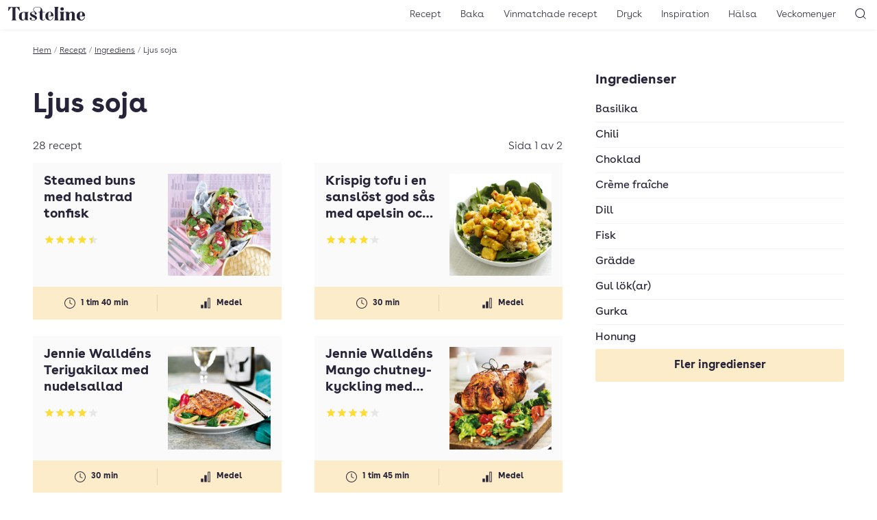

--- FILE ---
content_type: text/css
request_url: https://www.tasteline.com/content/themes/tasteline/dist/front.css?ver=1769688684
body_size: 11799
content:
*,:after,:before{--tw-border-spacing-x:0;--tw-border-spacing-y:0;--tw-translate-x:0;--tw-translate-y:0;--tw-rotate:0;--tw-skew-x:0;--tw-skew-y:0;--tw-scale-x:1;--tw-scale-y:1;--tw-pan-x: ;--tw-pan-y: ;--tw-pinch-zoom: ;--tw-scroll-snap-strictness:proximity;--tw-gradient-from-position: ;--tw-gradient-via-position: ;--tw-gradient-to-position: ;--tw-ordinal: ;--tw-slashed-zero: ;--tw-numeric-figure: ;--tw-numeric-spacing: ;--tw-numeric-fraction: ;--tw-ring-inset: ;--tw-ring-offset-width:0px;--tw-ring-offset-color:#fff;--tw-ring-color:rgba(59,130,246,.5);--tw-ring-offset-shadow:0 0 transparent;--tw-ring-shadow:0 0 transparent;--tw-shadow:0 0 transparent;--tw-shadow-colored:0 0 transparent;--tw-blur: ;--tw-brightness: ;--tw-contrast: ;--tw-grayscale: ;--tw-hue-rotate: ;--tw-invert: ;--tw-saturate: ;--tw-sepia: ;--tw-drop-shadow: ;--tw-backdrop-blur: ;--tw-backdrop-brightness: ;--tw-backdrop-contrast: ;--tw-backdrop-grayscale: ;--tw-backdrop-hue-rotate: ;--tw-backdrop-invert: ;--tw-backdrop-opacity: ;--tw-backdrop-saturate: ;--tw-backdrop-sepia: ;--tw-contain-size: ;--tw-contain-layout: ;--tw-contain-paint: ;--tw-contain-style: }::backdrop{--tw-border-spacing-x:0;--tw-border-spacing-y:0;--tw-translate-x:0;--tw-translate-y:0;--tw-rotate:0;--tw-skew-x:0;--tw-skew-y:0;--tw-scale-x:1;--tw-scale-y:1;--tw-pan-x: ;--tw-pan-y: ;--tw-pinch-zoom: ;--tw-scroll-snap-strictness:proximity;--tw-gradient-from-position: ;--tw-gradient-via-position: ;--tw-gradient-to-position: ;--tw-ordinal: ;--tw-slashed-zero: ;--tw-numeric-figure: ;--tw-numeric-spacing: ;--tw-numeric-fraction: ;--tw-ring-inset: ;--tw-ring-offset-width:0px;--tw-ring-offset-color:#fff;--tw-ring-color:rgba(59,130,246,.5);--tw-ring-offset-shadow:0 0 transparent;--tw-ring-shadow:0 0 transparent;--tw-shadow:0 0 transparent;--tw-shadow-colored:0 0 transparent;--tw-blur: ;--tw-brightness: ;--tw-contrast: ;--tw-grayscale: ;--tw-hue-rotate: ;--tw-invert: ;--tw-saturate: ;--tw-sepia: ;--tw-drop-shadow: ;--tw-backdrop-blur: ;--tw-backdrop-brightness: ;--tw-backdrop-contrast: ;--tw-backdrop-grayscale: ;--tw-backdrop-hue-rotate: ;--tw-backdrop-invert: ;--tw-backdrop-opacity: ;--tw-backdrop-saturate: ;--tw-backdrop-sepia: ;--tw-contain-size: ;--tw-contain-layout: ;--tw-contain-paint: ;--tw-contain-style: }html{box-sizing:border-box}body{--tw-text-opacity:1;color:#272439;color:rgba(var(--tln-color-text),var(--tw-text-opacity,1));--tw-bg-opacity:1;background-color:#fff;background-color:rgba(var(--tln-color-bg),var(--tw-bg-opacity,1))}*,:after,:before{border:0 solid;box-sizing:inherit}::-moz-selection{background:#fdecc9;background:rgb(var(--tln-color-selection))}::selection{background:#fdecc9;background:rgb(var(--tln-color-selection))}a{color:inherit}button{cursor:pointer}img{height:auto;max-width:100%}:focus{box-shadow:0 0 0 4px rgba(11,183,125,.5);box-shadow:var(--tln-shadow-focus);outline:none}@supports selector(*:focus-visible){:focus{box-shadow:none}:focus-visible{box-shadow:0 0 0 4px rgba(11,183,125,.5);box-shadow:var(--tln-shadow-focus)}input[type=checkbox].u-peer:focus-visible~.peer-checked\:u-block,input[type=checkbox].u-peer:focus-visible~.peer-checked\:u-hidden{box-shadow:0 0 0 4px rgba(11,183,125,.5);box-shadow:var(--tln-shadow-focus)}}table{display:block;font-size:.75rem;font-size:var(--tln-fontSize-xs);line-height:1.33333;line-height:var(--tln-lineHeight-xs);margin-bottom:1.5rem;margin-bottom:calc(var(--tln-vertical-spacing)*4/4);max-width:-moz-fit-content;max-width:fit-content;overflow-x:auto}table,table td{width:auto}table td{height:auto;padding:.75rem .375rem;padding:calc(var(--tln-vertical-spacing)*2/4) calc(var(--tln-gutter)*1/4)}
/*! normalize.css v8.0.1 | MIT License | github.com/necolas/normalize.css */html{line-height:1.15;-webkit-text-size-adjust:100%}body{margin:0}main{display:block}h1{font-size:2em;margin:.67em 0}hr{box-sizing:content-box;height:0;overflow:visible}pre{font-family:monospace,monospace;font-size:1em}a{background-color:transparent}abbr[title]{border-bottom:none;-webkit-text-decoration:underline;text-decoration:underline;-webkit-text-decoration:underline dotted;text-decoration:underline dotted}b,strong{font-weight:bolder}code,kbd,samp{font-family:monospace,monospace;font-size:1em}small{font-size:80%}sub,sup{font-size:75%;line-height:0;position:relative;vertical-align:baseline}sub{bottom:-.25em}sup{top:-.5em}img{border-style:none}button,input,optgroup,select,textarea{font-family:inherit;font-size:100%;line-height:1.15;margin:0}button,input{overflow:visible}button,select{text-transform:none}[type=button],[type=reset],[type=submit],button{-webkit-appearance:button}[type=button]::-moz-focus-inner,[type=reset]::-moz-focus-inner,[type=submit]::-moz-focus-inner,button::-moz-focus-inner{border-style:none;padding:0}[type=button]:-moz-focusring,[type=reset]:-moz-focusring,[type=submit]:-moz-focusring,button:-moz-focusring{outline:1px dotted ButtonText}fieldset{padding:.35em .75em .625em}legend{box-sizing:border-box;color:inherit;display:table;max-width:100%;padding:0;white-space:normal}progress{vertical-align:baseline}textarea{overflow:auto}[type=checkbox],[type=radio]{box-sizing:border-box;padding:0}[type=number]::-webkit-inner-spin-button,[type=number]::-webkit-outer-spin-button{height:auto}[type=search]{-webkit-appearance:textfield;outline-offset:-2px}[type=search]::-webkit-search-decoration{-webkit-appearance:none}::-webkit-file-upload-button{-webkit-appearance:button;font:inherit}details{display:block}summary{display:list-item}[hidden],template{display:none}:root{--tln-100vw:100vw;--tln-100vh:100vh;--tln-width-main:var(--tln-100vw);--tln-gutter:calc(var(--tln-fontSize-base)*1.5);--tln-vertical-spacing:calc(var(--tln-fontSize-base)*1.5);--tln-card-padding:calc(var(--tln-fontSize-base)*1);--tln-color-black:0,0,0;--tln-color-gray-50:250,250,250;--tln-color-gray-100:244,244,244;--tln-color-gray-200:231,231,231;--tln-color-gray-400:167,167,167;--tln-color-gray-500:132,132,132;--tln-color-white:255,255,255;--tln-color-blue-950:39,36,57;--tln-color-aubergine:39,36,57;--tln-color-cucumber:11,183,125;--tln-color-cream:253,236,201;--tln-color-cream-medium:249,231,196;--tln-color-cream-dark:240,222,188;--tln-color-yellow:253,220,51;--tln-color-lemon:253,220,51;--tln-shadow-focus:0 0 0 4px rgba(var(--tln-color-cucumber),0.5);--tln-fontSize-xs:calc(var(--tln-fontSize-base)*0.75);--tln-lineHeight-xs:1.33333;--tln-fontSize-sm:calc(var(--tln-fontSize-base)*0.875);--tln-lineHeight-sm:1.42857;--tln-fontSize-base:1rem;--tln-lineHeight-base:1.5;--tln-fontSize-lg:calc(var(--tln-fontSize-base)*1.1875);--tln-lineHeight-lg:1.3;--tln-fontSize-xl:calc(var(--tln-fontSize-base)*1.25);--tln-lineHeight-xl:1.4;--tln-fontSize-2xl:calc(var(--tln-fontSize-base)*1.4375);--tln-lineHeight-2xl:1.3913;--tln-fontSize-3xl:calc(var(--tln-fontSize-base)*1.875);--tln-lineHeight-3xl:1.2;--tln-fontSize-4xl:calc(var(--tln-fontSize-base)*2.4375);--tln-lineHeight-4xl:1.25;--tln-fontSize-5xl:calc(var(--tln-fontSize-base)*3.125);--tln-lineHeight-5xl:1;--tln-fontSize-6xl:calc(var(--tln-fontSize-base)*3.75);--tln-lineHeight-6xl:1;--tln-fontSize-7xl:calc(var(--tln-fontSize-base)*4.5);--tln-lineHeight-7xl:1;--tln-fontSize-8xl:calc(var(--tln-fontSize-base)*6);--tln-lineHeight-8xl:1;--tln-fontSize-9xl:calc(var(--tln-fontSize-base)*8);--tln-lineHeight-9xl:1;--tln-isMobile:1;--tln-color-bg:var(--tln-color-white);--tln-color-secondary-bg:var(--tln-color-gray-100);--tln-color-text:var(--tln-color-aubergine);--tln-color-selection:var(--tln-color-cream);--tln-color-focus:var(--tln-color-cucumber);--tln-color-button-primary-bg:var(--tln-color-cucumber);--tln-color-button-primary-text:var(--tln-color-white);--tln-color-button-secondary-bg:var(--tln-color-cream);--tln-color-button-secondary-text:var(--tln-color-aubergine);--tln-color-divider:var(--tln-color-text);--tln-opacity-divider:0.125;--tln-shadow-card:1px 2px 2px rgba(0,0,0,.04),2px 4px 4px rgba(0,0,0,.04),4px 8px 8px rgba(0,0,0,.04)}body:not(.admin-bar){--wp-admin--admin-bar--height:0px}*{--tln-margin-wide-l:calc(var(--tln-100vw)/2 - var(--tln-width-main)/2 + var(--tln-gutter)*2/2);--tln-margin-wide-r:calc(var(--tln-100vw)/2 - var(--tln-width-main)/2 + var(--tln-gutter)*2/2)}@media (min-width:768px){:root{--tln-card-padding:calc(var(--tln-fontSize-base)*1.5);--tln-gutter:calc(var(--tln-fontSize-base)*2);--tln-isMobile:0}}@media (min-width:1024px){:root{--tln-card-padding:calc(var(--tln-fontSize-base)*2);--tln-gutter:calc(var(--tln-fontSize-base)*3)}}@media (min-width:1440px){:root{--tln-card-padding:calc(var(--tln-fontSize-base)*3);--tln-width-main:1440px}}@media print{:root{--tln-fontSize-base:10pt}}@font-face{font-display:swap;font-family:BuenosAires;font-style:normal;font-weight:700;src:url(fonts/BuenosAiresWeb-Bold.woff2) format("woff2"),url(fonts/BuenosAiresWeb-Bold.woff) format("woff")}@font-face{font-display:swap;font-family:BuenosAires;font-style:normal;font-weight:200;src:url(fonts/BuenosAiresWeb-Light.woff2) format("woff2"),url(fonts/BuenosAiresWeb-Light.woff) format("woff")}@font-face{font-display:swap;font-family:BuenosAires;font-style:normal;font-weight:400;src:url(fonts/BuenosAiresWeb-Regular.woff2) format("woff2"),url(fonts/BuenosAiresWeb-Regular.woff) format("woff")}body{font-family:BuenosAires,sans-serif;font-feature-settings:"kern";font-size:1rem;font-size:var(--tln-fontSize-base);line-height:var(--tln-lineHeight-base);line-height:1.5;text-rendering:optimizeLegibility;-webkit-font-smoothing:antialiased;-moz-osx-font-smoothing:grayscale}h1,h2,h3,h4,h5,h6{font-weight:700;margin-bottom:1.5rem;margin-bottom:calc(var(--tln-vertical-spacing)*4/4);margin-top:0}h1{font-size:2.4375rem;font-size:var(--tln-fontSize-4xl);line-height:1.25;line-height:var(--tln-lineHeight-4xl)}h2{font-size:1.4375rem;font-size:var(--tln-fontSize-2xl);line-height:1.3913;line-height:var(--tln-lineHeight-2xl)}h3{font-size:1.1875rem;font-size:var(--tln-fontSize-lg);line-height:1.3;line-height:var(--tln-lineHeight-lg)}h3,h4,h5,h6{margin-bottom:.75rem;margin-bottom:calc(var(--tln-vertical-spacing)*2/4)}h4,h5,h6{font-size:1rem;font-size:var(--tln-fontSize-base);line-height:1.5;line-height:var(--tln-lineHeight-base)}blockquote,ol,p,ul{margin-bottom:1.5rem;margin-bottom:calc(var(--tln-vertical-spacing)*4/4);margin-top:0}p{max-width:65ch}p:empty{margin:0}p.has-text-align-center{margin-left:auto;margin-right:auto}.Entry blockquote,.Entry h2.wp-block-heading,.Entry h3.wp-block-heading,.Entry h4.wp-block-heading,.Entry ol,.Entry p,.Entry ul{max-width:42rem}abbr[title]{-webkit-text-decoration:none;text-decoration:none}.Carousel{height:100%;overflow:hidden;padding-bottom:100%;position:relative;width:100%}.Carousel-items{bottom:-20px;display:flex;left:0;overflow-x:auto;position:absolute;right:0;scroll-snap-type:x mandatory;top:0;-webkit-overflow-scrolling:touch;scroll-behavior:smooth}.Carousel-item{align-items:center;display:flex;flex-shrink:0;height:100%;justify-content:center;position:relative;scroll-snap-align:start;width:100%}@supports ((-o-object-fit:cover) or (object-fit:cover)){.Carousel-item img{height:100%;-o-object-fit:cover;object-fit:cover;-o-object-position:center center;object-position:center center;width:100%}}.Carousel-itemCaption{bottom:20px;position:absolute;right:0;--tw-text-opacity:1;background-color:rgba(0,0,0,.5);background-color:rgba(var(--tln-color-black),var(--tw-bg-opacity,1));color:#fff;color:rgba(var(--tln-color-white),var(--tw-text-opacity,1));font-size:.75rem;font-size:var(--tln-fontSize-xs);line-height:1.33333;line-height:var(--tln-lineHeight-xs);padding:.375rem;padding:calc(var(--tln-vertical-spacing)*1/4);--tw-bg-opacity:0.5;border-top-left-radius:.125rem}.Carousel-controls{bottom:1.5rem;bottom:calc(var(--tln-vertical-spacing)*4/4);display:flex;justify-content:center;left:0;position:absolute;right:0}.Carousel-control{background-color:hsla(0,0%,100%,.6);background-color:rgba(var(--tln-color-white),var(--tw-bg-opacity,1));border-radius:9999px;--tw-bg-opacity:0.6;height:.5rem;margin:.5rem;transition:all .1s;width:.5rem;--tw-shadow:0 4px 6px -1px rgba(0,0,0,.1),0 2px 4px -2px rgba(0,0,0,.1);--tw-shadow-colored:0 4px 6px -1px var(--tw-shadow-color),0 2px 4px -2px var(--tw-shadow-color);box-shadow:0 0 transparent,0 0 transparent,0 4px 6px -1px #000,0 2px 4px -2px #000;box-shadow:var(--tw-ring-offset-shadow,0 0 transparent),var(--tw-ring-shadow,0 0 transparent),var(--tw-shadow);--tw-shadow-color:rgb(var(--tln-color-black));--tw-shadow:var(--tw-shadow-colored);--tw-ring-offset-shadow:var(--tw-ring-inset) 0 0 0 var(--tw-ring-offset-width) var(--tw-ring-offset-color);--tw-ring-shadow:var(--tw-ring-inset) 0 0 0 calc(1px + var(--tw-ring-offset-width)) var(--tw-ring-color);box-shadow:var(--tw-ring-offset-shadow),var(--tw-ring-shadow),0 4px 6px -1px #000,0 2px 4px -2px #000;box-shadow:var(--tw-ring-offset-shadow),var(--tw-ring-shadow),var(--tw-shadow,0 0 #0000);--tw-ring-opacity:1;--tw-ring-color:rgba(var(--tln-color-white),var(--tw-ring-opacity,1))}.Carousel-control.is-active{--tw-bg-opacity:1}.Carousel-control:hover{--tw-shadow:0 1px 2px 0 rgba(0,0,0,.05);--tw-shadow-colored:0 1px 2px 0 var(--tw-shadow-color);box-shadow:0 0 transparent,0 0 transparent,0 1px 2px 0 rgba(0,0,0,.05);box-shadow:var(--tw-ring-offset-shadow,0 0 transparent),var(--tw-ring-shadow,0 0 transparent),var(--tw-shadow);--tw-translate-y:25%;transform:translate(var(--tw-translate-x),25%) rotate(var(--tw-rotate)) skewX(var(--tw-skew-x)) skewY(var(--tw-skew-y)) scaleX(var(--tw-scale-x)) scaleY(var(--tw-scale-y));transform:translate(var(--tw-translate-x),var(--tw-translate-y)) rotate(var(--tw-rotate)) skewX(var(--tw-skew-x)) skewY(var(--tw-skew-y)) scaleX(var(--tw-scale-x)) scaleY(var(--tw-scale-y))}.Divider{height:15px;position:relative;width:100%}.Divider:before{background-color:#000;background-color:rgba(var(--tln-color-black),var(--tw-bg-opacity,1));content:"";height:1px;left:0;top:7px;width:100%}.Divider-dot,.Divider:before{--tw-bg-opacity:1;position:absolute}.Divider-dot{background-color:#fdecc9;background-color:rgba(var(--tln-color-cream),var(--tw-bg-opacity,1));height:15px;left:50%;margin-left:-7.5px;width:15px}.Divider-dot:before{--tw-bg-opacity:1;background-color:#000;background-color:rgba(var(--tln-color-black),var(--tw-bg-opacity,1));border-radius:50%;content:"";display:inline-block;height:3px;left:6px;position:absolute;top:6px;width:3px}.Grid{display:grid;grid-column-gap:1.5rem;grid-column-gap:calc(var(--tln-gutter)*4/4);-moz-column-gap:1.5rem;column-gap:1.5rem;-moz-column-gap:calc(var(--tln-gutter)*4/4);column-gap:calc(var(--tln-gutter)*4/4);grid-row-gap:1.5rem;grid-row-gap:calc(var(--tln-vertical-spacing)*4/4);row-gap:1.5rem;row-gap:calc(var(--tln-vertical-spacing)*4/4)}@media (min-width:768px){.Grid--1-1-1{grid-template-columns:1fr 1fr 1fr}.Grid--2-1{grid-template-columns:2fr 1fr}.Grid--3-2{grid-template-columns:3fr 2fr}.Grid--1-1{grid-template-columns:1fr 1fr}.Grid--2-3{grid-template-columns:2fr 3fr}.Grid--1-2{grid-template-columns:1fr 2fr}}.Header-wrapper{top:0}.HeaderSearch-wrapper{top:54px}.HeaderSearch{box-shadow:0 0 0 transparent!important;opacity:0;transform:translateY(-100%);transition:all .3s ease-in-out}.HeaderSearch[aria-expanded=true]{opacity:1;transform:translateY(0)}.HeaderSearch-input:focus{box-shadow:none}@media (min-width:768px){.Header-wrapper{top:var(--wp-admin--admin-bar--height)}.HeaderSearch-wrapper{top:calc(var(--wp-admin--admin-bar--height) + 43px)}}.Hero{background-image:url(ea246e66938e022d373d.svg);background-repeat:repeat;background-size:auto 283px}.LargeTest{background:url(806a0ba1eb077b49a2bb.svg);background-position:50%;background-repeat:no-repeat;background-size:contain;display:inline-block}.large-test{background:url(806a0ba1eb077b49a2bb.svg)}.MainNavigation{bottom:0;left:0;position:fixed;right:0;top:0;transform:translateX(0);transition:transform .3s;width:100vw;z-index:100}@media (min-width:768px){.MainNavigation{width:auto}}.admin-bar .MainNavigation{top:var(--wp-admin--admin-bar--height)}.MainNavigation[aria-expanded=false]{transform:translateX(-100vw)}.MainNavigation-list{display:flex;flex-direction:column}@media (min-width:768px){.MainNavigation-list{flex-direction:row}}.MainNavigation-list>:not([hidden])~:not([hidden]){--tw-space-y-reverse:0;margin-bottom:0;margin-bottom:calc(.25rem*var(--tw-space-y-reverse));margin-top:.25rem;margin-top:calc(.25rem*(1 - var(--tw-space-y-reverse)))}@media (min-width:768px){.MainNavigation-list>:not([hidden])~:not([hidden]){--tw-space-y-reverse:0;--tw-space-x-reverse:0;margin:0 0 0 .25rem;margin:calc(0px*(1 - var(--tw-space-y-reverse))) calc(.25rem*var(--tw-space-x-reverse)) calc(0px*var(--tw-space-y-reverse)) calc(.25rem*(1 - var(--tw-space-x-reverse)))}}.MainNavigation-list{list-style-type:none;margin:0;padding:3rem 0 0;padding-bottom:3rem;padding-bottom:calc(var(--tln-vertical-spacing)*8/4);padding-top:calc(var(--tln-vertical-spacing)*8/4)}@media (min-width:768px){.MainNavigation-list{padding-bottom:0;padding-top:0}}.MainNavigation-list li{display:flex}.MainNavigation-list li a{display:block;flex-grow:1;padding:.75rem 1.5rem;padding:calc(var(--tln-vertical-spacing)*2/4) calc(var(--tln-gutter)*4/4);text-decoration-line:none}@media (min-width:768px){.MainNavigation-list li a{display:inline-block;padding:.375rem;padding:calc(var(--tln-vertical-spacing)*1/4) calc(var(--tln-gutter)*1/4)}.MainNavigation{display:block;position:static;transition:none}.MainNavigation[aria-expanded=false]{transform:none}}:root{--recipe-tab-gradient-2:linear-gradient(180deg,#feecc9,#f5e3c0);--recipe-tab-gradient-3:linear-gradient(180deg,#fdebc7,#ecd8b0);--recipe-tab-gradient-4:linear-gradient(180deg,#f8e6c3,#e9d2a5);--recipe-tab-gradient-5:linear-gradient(180deg,#f7e5c2,#e2c995);--recipe-base-left:61px;--recipe-base-left-sm:115px;--recipe-base-left-md:137px;--recipe-base-left-lg:180px;--recipe-base-left-xl:220px}.recipe-box-card{background-color:#f6e3c0;padding:1rem;position:absolute;transform-origin:bottom left;transition:scale .2s ease-in-out}@media (min-width:768px){.recipe-box-card{padding:1.5rem}}.recipe-box-card{border-radius:.125rem}@media (min-width:768px){.recipe-box-card{display:grid;grid-column-gap:1.5rem;grid-column-gap:calc(var(--tln-gutter)*4/4);-moz-column-gap:1.5rem;column-gap:1.5rem;-moz-column-gap:calc(var(--tln-gutter)*4/4);column-gap:calc(var(--tln-gutter)*4/4)}}.recipe-box-card:not(.recipe-box-card-admin){height:100%;width:100%}.recipe-box-card:not(.recipe-box-card-admin) .recipe-box-card-content{height:100%}@media (min-width:1440px){.recipe-box-card.recipe-box-card-admin .recipe-box-button{transform:scaleX(1.25)}}.recipe-box-card .recipe-box-button{clip-path:path("M0 29.7998H2.81616C10.014 29.7998 16.3259 24.9934 18.24 18.0547L20.975 8.14052C22.1713 3.80382 26.1162 0.799805 30.6149 0.799805H171.385C175.884 0.799805 179.829 3.80382 181.025 8.14051L184.075 19.1959C185.803 25.4604 191.501 29.7998 198 29.7998H0Z");height:29px;left:0;padding:0;position:absolute;top:-28px;transform:scaleX(.35);transform-origin:bottom left;transition:scale .2s ease-in-out;width:200px}.recipe-box-card .recipe-box-button,.recipe-box-card:nth-of-type(2) .recipe-box-button{background:linear-gradient(180deg,#feecc9,#f5e3c0);background:var(--recipe-tab-gradient-2);background-color:#f6e3c0}.recipe-box-card:nth-of-type(2) .recipe-box-button{left:61px;left:calc(var(--recipe-base-left)*1)}.recipe-box-card:nth-of-type(3) .recipe-box-button{background:linear-gradient(180deg,#fdebc7,#ecd8b0);background:var(--recipe-tab-gradient-3);background-color:#ecd8b1;left:122px;left:calc(var(--recipe-base-left)*2)}.recipe-box-card:nth-of-type(4) .recipe-box-button{background:linear-gradient(180deg,#f8e6c3,#e9d2a5);background:var(--recipe-tab-gradient-4);background-color:#e9d2a5;left:183px;left:calc(var(--recipe-base-left)*3)}.recipe-box-card:nth-of-type(5) .recipe-box-button{background:linear-gradient(180deg,#f7e5c2,#e2c995);background:var(--recipe-tab-gradient-5);background-color:#e2c996;left:244px;left:calc(var(--recipe-base-left)*4)}.recipe-box-card.active,.recipe-box-card.active .recipe-box-button{background:#fdecc9;background:rgb(var(--tln-color-cream))}.recipebox-card-img img{max-height:330px;-o-object-fit:cover;object-fit:cover}@media (min-width:640px){.recipebox-card-img img{max-height:360px}}@media (min-width:768px){.recipebox-card-img img{max-height:none}}.lined-bg{background-color:#fff;background-image:linear-gradient(#e7e9ff .01em,transparent .1em);background-position:0 1rem;background-size:100% 1.6em}@media (min-width:768px){.lined-bg{background-position:0 1.3rem;background-size:100% 2.6em}}@media (min-width:640px){.recipe-box-card .recipe-box-button{transform:scaleX(.65)}.recipe-box-card:nth-of-type(2) .recipe-box-button{left:115px;left:calc(var(--recipe-base-left-sm)*1)}.recipe-box-card:nth-of-type(3) .recipe-box-button{left:230px;left:calc(var(--recipe-base-left-sm)*2)}.recipe-box-card:nth-of-type(4) .recipe-box-button{left:345px;left:calc(var(--recipe-base-left-sm)*3)}.recipe-box-card:nth-of-type(5) .recipe-box-button{left:460px;left:calc(var(--recipe-base-left-sm)*4)}.recipe-box-card.active .recipe-box-button{scale:1 1.2}.recipe-box-card:not(.active) .recipe-box-button:hover{scale:.98 1.2}}@media (min-width:768px){.recipe-box-card .recipe-box-button{transform:scaleX(.8)}.recipe-box-card:nth-of-type(2) .recipe-box-button{left:137px;left:calc(var(--recipe-base-left-md)*1)}.recipe-box-card:nth-of-type(3) .recipe-box-button{left:274px;left:calc(var(--recipe-base-left-md)*2)}.recipe-box-card:nth-of-type(4) .recipe-box-button{left:411px;left:calc(var(--recipe-base-left-md)*3)}.recipe-box-card:nth-of-type(5) .recipe-box-button{left:548px;left:calc(var(--recipe-base-left-md)*4)}}@media (min-width:1024px){.recipe-box-card .recipe-box-button{transform:scaleX(1.05)}.recipe-box-card:nth-of-type(2) .recipe-box-button{left:180px;left:calc(var(--recipe-base-left-lg)*1)}.recipe-box-card:nth-of-type(3) .recipe-box-button{left:360px;left:calc(var(--recipe-base-left-lg)*2)}.recipe-box-card:nth-of-type(4) .recipe-box-button{left:540px;left:calc(var(--recipe-base-left-lg)*3)}.recipe-box-card:nth-of-type(5) .recipe-box-button{left:720px;left:calc(var(--recipe-base-left-lg)*4)}.recipe-box-card.active .recipe-box-button{scale:1 1.3}.recipe-box-card:not(.active) .recipe-box-button:hover{scale:.96 1.3}}@media (min-width:1440px){.recipe-box-card .recipe-box-button{transform:scaleX(1.3)}.recipe-box-card:nth-of-type(2) .recipe-box-button{left:220px;left:calc(var(--recipe-base-left-xl)*1)}.recipe-box-card:nth-of-type(3) .recipe-box-button{left:440px;left:calc(var(--recipe-base-left-xl)*2)}.recipe-box-card:nth-of-type(4) .recipe-box-button{left:660px;left:calc(var(--recipe-base-left-xl)*3)}.recipe-box-card:nth-of-type(5) .recipe-box-button{left:880px;left:calc(var(--recipe-base-left-xl)*4)}}@media (min-width:768px){.RecipeCardImage{height:100%;overflow:hidden;padding-bottom:66.666%;position:relative;width:100%}.RecipeCardImage img{bottom:0;height:100%;left:0;-o-object-fit:cover;object-fit:cover;-o-object-position:center center;object-position:center center;position:absolute;top:0;width:100%}}.Slideshow-list{display:grid;grid-column-gap:0;-moz-column-gap:0;column-gap:0;grid-auto-columns:45%;grid-auto-flow:column;height:100%;list-style:none;margin-bottom:-17px;min-width:100%;overflow-x:auto;overflow-y:hidden;overflow:auto hidden;padding-left:1.5rem;padding-left:calc(var(--tln-gutter)*4/4);scroll-snap-type:x mandatory}.Slideshow-list,.Slideshow-list-item{padding-right:1.5rem;padding-right:calc(var(--tln-gutter)*4/4)}.Slideshow-list-item{display:flex;scroll-snap-align:center;scroll-snap-stop:normal}@media (min-width:768px){.Slideshow-list{-moz-column-gap:1.5rem;column-gap:1.5rem;-moz-column-gap:var(--tln-gutter);column-gap:var(--tln-gutter);grid-auto-columns:calc(25% - 1.125rem);grid-auto-columns:calc(25% - var(--tln-gutter)*3/4);padding:0}.Slideshow-list-item{padding-right:0;scroll-snap-align:start}}@media (min-width:1024px){.Slideshow-list{grid-auto-columns:calc(16.66667% - 1.25rem);grid-auto-columns:calc(16.66667% - var(--tln-gutter)*5/6)}}.Step-instructions{opacity:1;transition:opacity .2s}.Step-checkbox:checked~.Step-instructions{opacity:.5!important}.Step-checkbox:checked~.Step-instructions>*{display:none}.Step-label{cursor:pointer}.Step-checkbox:checked~div .Step-label{background:url("data:image/svg+xml,%3csvg xmlns='http://www.w3.org/2000/svg' width='16' height='16' viewBox='0 0 16 16'%3e%3cpolygon points='6.219 12.326 2.543 8.652 3.957 7.237 6.219 9.498 12.043 3.674 13.457 5.088 6.219 12.326' fill='%231bb77d'/%3e%3c/svg%3e") no-repeat 50%}@supports selector(*:focus-visible){.Step-checkbox:focus-visible~div .Step-label{box-shadow:0 0 0 4px rgba(11,183,125,.5);box-shadow:var(--tln-shadow-focus)}}.step-checkbox{background:url("data:image/svg+xml,%3csvg xmlns='http://www.w3.org/2000/svg' width='16' height='16' viewBox='0 0 16 16'%3e%3cpolygon points='6.219 12.326 2.543 8.652 3.957 7.237 6.219 9.498 12.043 3.674 13.457 5.088 6.219 12.326' fill='%231bb77d'/%3e%3c/svg%3e") no-repeat 50%}.VideoEmbed{height:0;max-width:100%;overflow:hidden;padding-bottom:56.25%;position:relative}.VideoEmbed embed,.VideoEmbed iframe,.VideoEmbed object{height:100%;left:0;position:absolute;top:0;width:100%}.u-sr-only{height:1px!important;margin:-1px!important;overflow:hidden!important;padding:0!important;position:absolute!important;width:1px!important;clip:rect(0,0,0,0)!important;border-width:0!important;white-space:nowrap!important}.u-pointer-events-none{pointer-events:none!important}.u-absolute{position:absolute!important}.u-relative{position:relative!important}.u-sticky{position:sticky!important}.u-inset-0{bottom:0!important;left:0!important;right:0!important;top:0!important}.-u-top-\[28px\]{top:-28px!important}.u-bottom-0{bottom:0!important}.u-bottom-5{bottom:1.25rem!important}.u-left-0{left:0!important}.u-left-1\/2{left:50%!important}.u-left-2{left:.5rem!important}.u-left-4{left:1rem!important}.u-right-0{right:0!important}.u-right-1g{right:.375rem!important;right:calc(var(--tln-gutter)*1/4)!important}.u-right-\[5px\]{right:5px!important}.u-top-0{top:0!important}.u-top-1\/2{top:50%!important}.u-top-1v{top:.375rem!important;top:calc(var(--tln-vertical-spacing)*1/4)!important}.u-top-3{top:.75rem!important}.u-top-4v{top:1.5rem!important;top:calc(var(--tln-vertical-spacing)*4/4)!important}.u-z-10{z-index:10!important}.u-z-40{z-index:40!important}.u-order-1{order:1!important}.u-order-2{order:2!important}.u-order-3{order:3!important}.u-order-4{order:4!important}.u-order-first{order:-9999!important}.u-col-span-2{grid-column:span 2/span 2!important}.u-col-span-3{grid-column:span 3/span 3!important}.u-m-0{margin:0!important}.u-m-1{margin:.25rem!important}.u-m-auto{margin:auto!important}.-u-mx-4g{margin-left:-1.5rem!important;margin-left:calc(var(--tln-gutter)*4/4*-1)!important;margin-right:-1.5rem!important;margin-right:calc(var(--tln-gutter)*4/4*-1)!important}.-u-mx-4v{margin-left:-1.5rem!important;margin-left:calc(var(--tln-vertical-spacing)*4/4*-1)!important;margin-right:-1.5rem!important;margin-right:calc(var(--tln-vertical-spacing)*4/4*-1)!important}.u--mx-2g{margin-left:-.75rem!important;margin-left:calc(var(--tln-gutter)*2/4*-1)!important;margin-right:-.75rem!important;margin-right:calc(var(--tln-gutter)*2/4*-1)!important}.u--mx-4{margin-left:-1rem!important;margin-right:-1rem!important}.u--mx-4g{margin-left:-1.5rem!important;margin-left:calc(var(--tln-gutter)*4/4*-1)!important;margin-right:-1.5rem!important;margin-right:calc(var(--tln-gutter)*4/4*-1)!important}.u-mx-1{margin-left:.25rem!important;margin-right:.25rem!important}.u-mx-auto{margin-left:auto!important;margin-right:auto!important}.u-my-1{margin-bottom:.25rem!important;margin-top:.25rem!important}.u-my-2{margin-bottom:.5rem!important;margin-top:.5rem!important}.u-my-2v{margin-bottom:.75rem!important;margin-bottom:calc(var(--tln-vertical-spacing)*2/4)!important;margin-top:.75rem!important;margin-top:calc(var(--tln-vertical-spacing)*2/4)!important}.u-my-4{margin-bottom:1rem!important;margin-top:1rem!important}.u-my-4v{margin-bottom:1.5rem!important;margin-bottom:calc(var(--tln-vertical-spacing)*4/4)!important;margin-top:1.5rem!important;margin-top:calc(var(--tln-vertical-spacing)*4/4)!important}.u-my-5{margin-bottom:1.25rem!important;margin-top:1.25rem!important}.-u-mb-5{margin-bottom:-1.25rem!important}.-u-mb-6{margin-bottom:-1.5rem!important}.-u-ml-5g{margin-left:-1.875rem!important;margin-left:calc(var(--tln-gutter)*5/4*-1)!important}.-u-mr-4g{margin-right:-1.5rem!important;margin-right:calc(var(--tln-gutter)*4/4*-1)!important}.-u-mt-1{margin-top:-.25rem!important}.-u-mt-4v{margin-top:-1.5rem!important;margin-top:calc(var(--tln-vertical-spacing)*4/4*-1)!important}.u--mb-1v{margin-bottom:-.375rem!important;margin-bottom:calc(var(--tln-vertical-spacing)*1/4*-1)!important}.u--mb-2v{margin-bottom:-.75rem!important;margin-bottom:calc(var(--tln-vertical-spacing)*2/4*-1)!important}.u--mb-4{margin-bottom:-1rem!important}.u--ml-1{margin-left:-.25rem!important}.u--ml-1\.5{margin-left:-.375rem!important}.u--ml-wide-l{margin-left:calc(var(--tln-margin-wide-l)*-1)!important}.u--mr-wide-r{margin-right:calc(var(--tln-margin-wide-r)*-1)!important}.u--mt-1{margin-top:-.25rem!important}.u-mb-0{margin-bottom:0!important}.u-mb-1{margin-bottom:.25rem!important}.u-mb-1v{margin-bottom:.375rem!important;margin-bottom:calc(var(--tln-vertical-spacing)*1/4)!important}.u-mb-2{margin-bottom:.5rem!important}.u-mb-2v{margin-bottom:.75rem!important;margin-bottom:calc(var(--tln-vertical-spacing)*2/4)!important}.u-mb-4{margin-bottom:1rem!important}.u-mb-4v{margin-bottom:1.5rem!important;margin-bottom:calc(var(--tln-vertical-spacing)*4/4)!important}.u-mb-5{margin-bottom:1.25rem!important}.u-mb-8v{margin-bottom:3rem!important;margin-bottom:calc(var(--tln-vertical-spacing)*8/4)!important}.u-ml-1{margin-left:.25rem!important}.u-ml-2{margin-left:.5rem!important}.u-ml-3{margin-left:.75rem!important}.u-ml-auto{margin-left:auto!important}.u-mr-1{margin-right:.25rem!important}.u-mr-1g{margin-right:.375rem!important;margin-right:calc(var(--tln-gutter)*1/4)!important}.u-mr-2{margin-right:.5rem!important}.u-mt-1{margin-top:.25rem!important}.u-mt-2{margin-top:.5rem!important}.u-mt-2v{margin-top:.75rem!important;margin-top:calc(var(--tln-vertical-spacing)*2/4)!important}.u-mt-3{margin-top:.75rem!important}.u-mt-4{margin-top:1rem!important}.u-mt-4v{margin-top:1.5rem!important;margin-top:calc(var(--tln-vertical-spacing)*4/4)!important}.u-mt-5{margin-top:1.25rem!important}.u-mt-auto{margin-top:auto!important}.u-line-clamp-1{-webkit-line-clamp:1!important}.u-line-clamp-1,.u-line-clamp-2{display:-webkit-box!important;overflow:hidden!important;-webkit-box-orient:vertical!important}.u-line-clamp-2{-webkit-line-clamp:2!important}.u-line-clamp-3{display:-webkit-box!important;overflow:hidden!important;-webkit-box-orient:vertical!important;-webkit-line-clamp:3!important}.u-block{display:block!important}.u-inline-block{display:inline-block!important}.u-flex{display:flex!important}.u-inline-flex{display:inline-flex!important}.u-table{display:table!important}.u-table-cell{display:table-cell!important}.u-table-row{display:table-row!important}.u-grid{display:grid!important}.u-contents{display:contents!important}.u-hidden{display:none!important}.u-aspect-landscape{aspect-ratio:2/1!important}.u-aspect-square{aspect-ratio:1/1!important}.u-h-12{height:3rem!important}.u-h-14{height:3.5rem!important}.u-h-36{height:9rem!important}.u-h-4{height:1rem!important}.u-h-48{height:12rem!important}.u-h-5{height:1.25rem!important}.u-h-6{height:1.5rem!important}.u-h-7{height:1.75rem!important}.u-h-8{height:2rem!important}.u-h-\[29px\]{height:29px!important}.u-h-\[535px\]{height:535px!important}.u-h-auto{height:auto!important}.u-h-full{height:100%!important}.u-max-h-\[330px\]{max-height:330px!important}.u-w-1\/3{width:33.333333%!important}.u-w-11{width:2.75rem!important}.u-w-12{width:3rem!important}.u-w-14{width:3.5rem!important}.u-w-28{width:7rem!important}.u-w-4{width:1rem!important}.u-w-4\/5{width:80%!important}.u-w-5{width:1.25rem!important}.u-w-6{width:1.5rem!important}.u-w-7{width:1.75rem!important}.u-w-8{width:2rem!important}.u-w-auto{width:auto!important}.u-w-full{width:100%!important}.u-max-w-\[75\%\]{max-width:75%!important}.u-max-w-full{max-width:100%!important}.u-max-w-main{max-width:100vw!important;max-width:var(--tln-width-main)!important}.u-max-w-md{max-width:28rem!important}.u-max-w-min{max-width:-moz-min-content!important;max-width:min-content!important}.u-max-w-none{max-width:none!important}.u-max-w-prose{max-width:65ch!important}.u-max-w-screen-lg{max-width:1024px!important}.u-max-w-screen-xl{max-width:1440px!important}.u-max-w-sm{max-width:24rem!important}.u-max-w-xl{max-width:36rem!important}.u-max-w-xs{max-width:20rem!important}.u-flex-1{flex:1 1 0%!important}.u-flex-shrink{flex-shrink:1!important}.u-flex-shrink-0,.u-shrink-0{flex-shrink:0!important}.u-flex-grow{flex-grow:1!important}.u-flex-grow-0,.u-grow-0{flex-grow:0!important}.u-basis-3\/4{flex-basis:75%!important}.u-origin-bottom{transform-origin:bottom!important}.-u-translate-x-1\/2{--tw-translate-x:-50%!important;transform:translate(-50%,var(--tw-translate-y)) rotate(var(--tw-rotate)) skewX(var(--tw-skew-x)) skewY(var(--tw-skew-y)) scaleX(var(--tw-scale-x)) scaleY(var(--tw-scale-y))!important;transform:translate(var(--tw-translate-x),var(--tw-translate-y)) rotate(var(--tw-rotate)) skewX(var(--tw-skew-x)) skewY(var(--tw-skew-y)) scaleX(var(--tw-scale-x)) scaleY(var(--tw-scale-y))!important}.-u-translate-y-1\/2{--tw-translate-y:-50%!important;transform:translate(var(--tw-translate-x),-50%) rotate(var(--tw-rotate)) skewX(var(--tw-skew-x)) skewY(var(--tw-skew-y)) scaleX(var(--tw-scale-x)) scaleY(var(--tw-scale-y))!important}.-u-translate-y-1\/2,.u-transform{transform:translate(var(--tw-translate-x),var(--tw-translate-y)) rotate(var(--tw-rotate)) skewX(var(--tw-skew-x)) skewY(var(--tw-skew-y)) scaleX(var(--tw-scale-x)) scaleY(var(--tw-scale-y))!important}.u-cursor-pointer{cursor:pointer!important}.u-snap-x{scroll-snap-type:x var(--tw-scroll-snap-strictness)!important}.u-snap-mandatory{--tw-scroll-snap-strictness:mandatory!important}.u-snap-end{scroll-snap-align:end!important}.u-snap-center{scroll-snap-align:center!important}.u-snap-always{scroll-snap-stop:always!important}.u-list-inside{list-style-position:inside!important}.u-list-disc{list-style-type:disc!important}.u-list-none{list-style-type:none!important}.u-appearance-none{-webkit-appearance:none!important;-moz-appearance:none!important;appearance:none!important}.u-columns-2{-moz-columns:2!important;column-count:2!important}.u-auto-cols-max{grid-auto-columns:max-content!important}.u-grid-cols-2{grid-template-columns:repeat(2,minmax(0,1fr))!important}.u-grid-cols-3{grid-template-columns:repeat(3,minmax(0,1fr))!important}.u-grid-cols-4{grid-template-columns:repeat(4,minmax(0,1fr))!important}.u-grid-cols-ingredients{grid-template-columns:max-content 1fr!important}.u-flex-col{flex-direction:column!important}.u-flex-col-reverse{flex-direction:column-reverse!important}.u-flex-wrap{flex-wrap:wrap!important}.u-flex-nowrap{flex-wrap:nowrap!important}.u-items-start{align-items:flex-start!important}.u-items-end{align-items:flex-end!important}.u-items-center{align-items:center!important}.u-items-stretch{align-items:stretch!important}.u-justify-start{justify-content:flex-start!important}.u-justify-end{justify-content:flex-end!important}.u-justify-center{justify-content:center!important}.u-justify-between{justify-content:space-between!important}.u-gap-2{gap:.5rem!important}.u-gap-2g{gap:.75rem!important;gap:calc(var(--tln-gutter)*2/4)!important}.u-gap-4{gap:1rem!important}.u-gap-8{gap:2rem!important}.u-gap-x-1{-moz-column-gap:.25rem!important;column-gap:.25rem!important}.u-gap-x-2g{-moz-column-gap:.75rem!important;column-gap:.75rem!important;-moz-column-gap:calc(var(--tln-gutter)*2/4)!important;column-gap:calc(var(--tln-gutter)*2/4)!important}.u-gap-x-4g{-moz-column-gap:1.5rem!important;column-gap:1.5rem!important;-moz-column-gap:calc(var(--tln-gutter)*4/4)!important;column-gap:calc(var(--tln-gutter)*4/4)!important}.u-gap-y-4v{row-gap:1.5rem!important;row-gap:calc(var(--tln-vertical-spacing)*4/4)!important}.u-space-x-1\.5>:not([hidden])~:not([hidden]){--tw-space-x-reverse:0!important;margin-left:.375rem!important;margin-left:calc(.375rem*(1 - var(--tw-space-x-reverse)))!important;margin-right:0!important;margin-right:calc(.375rem*var(--tw-space-x-reverse))!important}.u-space-x-1g>:not([hidden])~:not([hidden]){--tw-space-x-reverse:0!important;margin-left:.375rem!important;margin-left:calc(var(--tln-gutter)*1/4*(1 - var(--tw-space-x-reverse)))!important;margin-right:0!important;margin-right:calc(var(--tln-gutter)*1/4*var(--tw-space-x-reverse))!important}.u-space-x-2>:not([hidden])~:not([hidden]){--tw-space-x-reverse:0!important;margin-left:.5rem!important;margin-left:calc(.5rem*(1 - var(--tw-space-x-reverse)))!important;margin-right:0!important;margin-right:calc(.5rem*var(--tw-space-x-reverse))!important}.u-space-x-3>:not([hidden])~:not([hidden]){--tw-space-x-reverse:0!important;margin-left:.75rem!important;margin-left:calc(.75rem*(1 - var(--tw-space-x-reverse)))!important;margin-right:0!important;margin-right:calc(.75rem*var(--tw-space-x-reverse))!important}.u-space-x-4>:not([hidden])~:not([hidden]){--tw-space-x-reverse:0!important;margin-left:1rem!important;margin-left:calc(1rem*(1 - var(--tw-space-x-reverse)))!important;margin-right:0!important;margin-right:calc(1rem*var(--tw-space-x-reverse))!important}.u-space-y-4>:not([hidden])~:not([hidden]){--tw-space-y-reverse:0!important;margin-bottom:0!important;margin-bottom:calc(1rem*var(--tw-space-y-reverse))!important;margin-top:1rem!important;margin-top:calc(1rem*(1 - var(--tw-space-y-reverse)))!important}.u-divide-x>:not([hidden])~:not([hidden]){--tw-divide-x-reverse:0!important;border-left-width:1px!important;border-left-width:calc(1px*(1 - var(--tw-divide-x-reverse)))!important;border-right-width:0!important;border-right-width:calc(1px*var(--tw-divide-x-reverse))!important}.u-divide-y>:not([hidden])~:not([hidden]){--tw-divide-y-reverse:0!important;border-bottom-width:0!important;border-bottom-width:calc(1px*var(--tw-divide-y-reverse))!important;border-top-width:1px!important;border-top-width:calc(1px*(1 - var(--tw-divide-y-reverse)))!important}.u-divide-dotted>:not([hidden])~:not([hidden]){border-style:dotted!important}.u-divide-divider>:not([hidden])~:not([hidden]){--tw-divide-opacity:1!important;border-color:#272439!important;border-color:rgba(var(--tln-color-divider),var(--tw-divide-opacity,1))!important}.u-divide-gray-500>:not([hidden])~:not([hidden]){--tw-divide-opacity:1!important;border-color:#848484!important;border-color:rgba(var(--tln-color-gray-500),var(--tw-divide-opacity,1))!important}.u-divide-opacity-50>:not([hidden])~:not([hidden]){--tw-divide-opacity:0.5!important}.u-divide-opacity-divider>:not([hidden])~:not([hidden]){--tw-divide-opacity:var(--tln-opacity-divider)!important}.u-self-start{align-self:flex-start!important}.u-self-end{align-self:flex-end!important}.u-overflow-hidden{overflow:hidden!important}.u-overflow-x-auto{overflow-x:auto!important}.u-overflow-y-hidden{overflow-y:hidden!important}.u-scroll-smooth{scroll-behavior:smooth!important}.u-truncate{overflow:hidden!important;white-space:nowrap!important}.u-text-ellipsis,.u-truncate{text-overflow:ellipsis!important}.u-whitespace-nowrap{white-space:nowrap!important}.u-rounded{border-radius:.25rem!important}.u-rounded-full{border-radius:9999px!important}.u-rounded-lg{border-radius:.5rem!important}.u-rounded-md{border-radius:.375rem!important}.u-rounded-sm{border-radius:.125rem!important}.u-border{border-width:1px!important}.u-border-b{border-bottom-width:1px!important}.u-border-t{border-top-width:1px!important}.u-border-solid{border-style:solid!important}.u-border-none{border-style:none!important}.u-border-black{border-color:#000!important;border-color:rgba(var(--tln-color-black),var(--tw-border-opacity,1))!important}.u-border-black,.u-border-divider{--tw-border-opacity:1!important}.u-border-divider{border-color:#272439!important;border-color:rgba(var(--tln-color-divider),var(--tw-border-opacity,1))!important}.u-border-gray-100{border-color:#f4f4f4!important;border-color:rgba(var(--tln-color-gray-100),var(--tw-border-opacity,1))!important}.u-border-gray-100,.u-border-gray-500{--tw-border-opacity:1!important}.u-border-gray-500{border-color:#848484!important;border-color:rgba(var(--tln-color-gray-500),var(--tw-border-opacity,1))!important}.u-border-opacity-divider{--tw-border-opacity:var(--tln-opacity-divider)!important}.u-bg-black{background-color:#000!important;background-color:rgba(var(--tln-color-black),var(--tw-bg-opacity,1))!important}.u-bg-black,.u-bg-button-primary{--tw-bg-opacity:1!important}.u-bg-button-primary{background-color:#0bb77d!important;background-color:rgba(var(--tln-color-button-primary-bg),var(--tw-bg-opacity,1))!important}.u-bg-button-secondary{background-color:#fdecc9!important;background-color:rgba(var(--tln-color-button-secondary-bg),var(--tw-bg-opacity,1))!important}.u-bg-button-secondary,.u-bg-cream{--tw-bg-opacity:1!important}.u-bg-cream{background-color:#fdecc9!important;background-color:rgba(var(--tln-color-cream),var(--tw-bg-opacity,1))!important}.u-bg-cucumber{background-color:#0bb77d!important;background-color:rgba(var(--tln-color-cucumber),var(--tw-bg-opacity,1))!important}.u-bg-cucumber,.u-bg-gray-100{--tw-bg-opacity:1!important}.u-bg-gray-100{background-color:#f4f4f4!important;background-color:rgba(var(--tln-color-gray-100),var(--tw-bg-opacity,1))!important}.u-bg-gray-50{background-color:#fafafa!important;background-color:rgba(var(--tln-color-gray-50),var(--tw-bg-opacity,1))!important}.u-bg-gray-50,.u-bg-secondary{--tw-bg-opacity:1!important}.u-bg-secondary{background-color:#f4f4f4!important;background-color:rgba(var(--tln-color-secondary-bg),var(--tw-bg-opacity,1))!important}.u-bg-theme{--tw-bg-opacity:1!important;background-color:#fff!important;background-color:rgba(var(--tln-color-bg),var(--tw-bg-opacity,1))!important}.u-bg-transparent{background-color:transparent!important}.u-bg-white{--tw-bg-opacity:1!important;background-color:#fff!important;background-color:rgba(var(--tln-color-white),var(--tw-bg-opacity,1))!important}.u-bg-opacity-60{--tw-bg-opacity:0.6!important}.u-bg-opacity-80{--tw-bg-opacity:0.8!important}.u-fill-current{fill:currentColor!important}.u-object-cover{-o-object-fit:cover!important;object-fit:cover!important}.u-object-center{-o-object-position:center!important;object-position:center!important}.u-p-0{padding:0!important}.u-p-1{padding:.25rem!important}.u-p-2,.u-p-2cp{padding:.5rem!important}.u-p-2cp{padding:calc(var(--tln-card-padding)*2/4)!important}.u-p-2v{padding:.75rem!important;padding:calc(var(--tln-vertical-spacing)*2/4)!important}.u-p-4,.u-p-4cp{padding:1rem!important}.u-p-4cp{padding:calc(var(--tln-card-padding)*4/4)!important}.u-p-4v{padding:1.5rem!important;padding:calc(var(--tln-vertical-spacing)*4/4)!important}.u-p-6{padding:1.5rem!important}.u-px-12{padding-left:3rem!important;padding-right:3rem!important}.u-px-1g{padding-left:.375rem!important;padding-left:calc(var(--tln-gutter)*1/4)!important;padding-right:.375rem!important;padding-right:calc(var(--tln-gutter)*1/4)!important}.u-px-2{padding-left:.5rem!important;padding-right:.5rem!important}.u-px-2g{padding-left:.75rem!important;padding-left:calc(var(--tln-gutter)*2/4)!important;padding-right:.75rem!important;padding-right:calc(var(--tln-gutter)*2/4)!important}.u-px-4{padding-left:1rem!important;padding-right:1rem!important}.u-px-4g{padding-left:1.5rem!important;padding-left:calc(var(--tln-gutter)*4/4)!important;padding-right:1.5rem!important;padding-right:calc(var(--tln-gutter)*4/4)!important}.u-px-4v{padding-left:1.5rem!important;padding-left:calc(var(--tln-vertical-spacing)*4/4)!important;padding-right:1.5rem!important;padding-right:calc(var(--tln-vertical-spacing)*4/4)!important}.u-py-1{padding-bottom:.25rem!important;padding-top:.25rem!important}.u-py-1v{padding-bottom:.375rem!important;padding-bottom:calc(var(--tln-vertical-spacing)*1/4)!important;padding-top:.375rem!important;padding-top:calc(var(--tln-vertical-spacing)*1/4)!important}.u-py-2v{padding-bottom:.75rem!important;padding-bottom:calc(var(--tln-vertical-spacing)*2/4)!important;padding-top:.75rem!important;padding-top:calc(var(--tln-vertical-spacing)*2/4)!important}.u-py-3{padding-bottom:.75rem!important;padding-top:.75rem!important}.u-py-4{padding-bottom:1rem!important;padding-top:1rem!important}.u-py-4v{padding-bottom:1.5rem!important;padding-bottom:calc(var(--tln-vertical-spacing)*4/4)!important;padding-top:1.5rem!important;padding-top:calc(var(--tln-vertical-spacing)*4/4)!important}.u-py-8v{padding-bottom:3rem!important;padding-bottom:calc(var(--tln-vertical-spacing)*8/4)!important;padding-top:3rem!important;padding-top:calc(var(--tln-vertical-spacing)*8/4)!important}.u-pb-10{padding-bottom:2.5rem!important}.u-pb-2v{padding-bottom:.75rem!important;padding-bottom:calc(var(--tln-vertical-spacing)*2/4)!important}.u-pb-4v{padding-bottom:1.5rem!important;padding-bottom:calc(var(--tln-vertical-spacing)*4/4)!important}.u-pb-8{padding-bottom:2rem!important}.u-pb-8v{padding-bottom:3rem!important;padding-bottom:calc(var(--tln-vertical-spacing)*8/4)!important}.u-pl-10{padding-left:2.5rem!important}.u-pl-2{padding-left:.5rem!important}.u-pl-2g{padding-left:.75rem!important;padding-left:calc(var(--tln-gutter)*2/4)!important}.u-pl-4{padding-left:1rem!important}.u-pl-8{padding-left:2rem!important}.u-pl-wide-l{padding-left:var(--tln-margin-wide-l)!important}.u-pr-1{padding-right:.25rem!important}.u-pr-wide-r{padding-right:var(--tln-margin-wide-r)!important}.u-pt-1{padding-top:.25rem!important}.u-pt-2v{padding-top:.75rem!important;padding-top:calc(var(--tln-vertical-spacing)*2/4)!important}.u-pt-4v{padding-top:1.5rem!important;padding-top:calc(var(--tln-vertical-spacing)*4/4)!important}.u-pt-full{padding-top:100%!important}.u-text-left{text-align:left!important}.u-text-center{text-align:center!important}.u-text-right{text-align:right!important}.u-align-baseline{vertical-align:baseline!important}.u-align-middle{vertical-align:middle!important}.u-align-text-top{vertical-align:text-top!important}.u-text-2xl{font-size:1.4375rem!important;font-size:var(--tln-fontSize-2xl)!important;line-height:1.3913!important;line-height:var(--tln-lineHeight-2xl)!important}.u-text-3xl{font-size:1.875rem!important;font-size:var(--tln-fontSize-3xl)!important;line-height:1.2!important;line-height:var(--tln-lineHeight-3xl)!important}.u-text-4xl{font-size:2.4375rem!important;font-size:var(--tln-fontSize-4xl)!important;line-height:1.25!important;line-height:var(--tln-lineHeight-4xl)!important}.u-text-9xl{font-size:8rem!important;font-size:var(--tln-fontSize-9xl)!important;line-height:1!important;line-height:var(--tln-lineHeight-9xl)!important}.u-text-\[9px\]{font-size:9px!important}.u-text-badge{font-size:.65rem!important}.u-text-badge,.u-text-base{line-height:1.5!important}.u-text-base{font-size:1rem!important;font-size:var(--tln-fontSize-base)!important;line-height:var(--tln-lineHeight-base)!important}.u-text-lg{font-size:1.1875rem!important;font-size:var(--tln-fontSize-lg)!important;line-height:1.3!important;line-height:var(--tln-lineHeight-lg)!important}.u-text-sm{font-size:.875rem!important;font-size:var(--tln-fontSize-sm)!important;line-height:1.42857!important;line-height:var(--tln-lineHeight-sm)!important}.u-text-xl{font-size:1.25rem!important;font-size:var(--tln-fontSize-xl)!important;line-height:1.4!important;line-height:var(--tln-lineHeight-xl)!important}.u-text-xs{font-size:.75rem!important;font-size:var(--tln-fontSize-xs)!important;line-height:1.33333!important;line-height:var(--tln-lineHeight-xs)!important}.u-font-bold{font-weight:700!important}.u-font-extrabold{font-weight:800!important}.u-font-light{font-weight:300!important}.u-font-medium{font-weight:500!important}.u-font-normal{font-weight:400!important}.u-font-semibold{font-weight:600!important}.u-uppercase{text-transform:uppercase!important}.u-leading-none{line-height:1!important}.u-text-aubergine{color:#272439!important;color:rgba(var(--tln-color-aubergine),var(--tw-text-opacity,1))!important}.u-text-aubergine,.u-text-black{--tw-text-opacity:1!important}.u-text-black{color:#000!important;color:rgba(var(--tln-color-black),var(--tw-text-opacity,1))!important}.u-text-button-primary{color:#fff!important;color:rgba(var(--tln-color-button-primary-text),var(--tw-text-opacity,1))!important}.u-text-button-primary,.u-text-button-secondary{--tw-text-opacity:1!important}.u-text-button-secondary{color:#272439!important;color:rgba(var(--tln-color-button-secondary-text),var(--tw-text-opacity,1))!important}.u-text-cream{color:#fdecc9!important;color:rgba(var(--tln-color-cream),var(--tw-text-opacity,1))!important}.u-text-cream,.u-text-cucumber{--tw-text-opacity:1!important}.u-text-cucumber{color:#0bb77d!important;color:rgba(var(--tln-color-cucumber),var(--tw-text-opacity,1))!important}.u-text-current{color:currentColor!important}.u-text-gray-200{color:#e7e7e7!important;color:rgba(var(--tln-color-gray-200),var(--tw-text-opacity,1))!important}.u-text-gray-200,.u-text-gray-500{--tw-text-opacity:1!important}.u-text-gray-500{color:#848484!important;color:rgba(var(--tln-color-gray-500),var(--tw-text-opacity,1))!important}.u-text-inherit{color:inherit!important}.u-text-theme{color:#272439!important;color:rgba(var(--tln-color-text),var(--tw-text-opacity,1))!important}.u-text-theme,.u-text-white{--tw-text-opacity:1!important}.u-text-white{color:#fff!important;color:rgba(var(--tln-color-white),var(--tw-text-opacity,1))!important}.u-text-yellow{--tw-text-opacity:1!important;color:#fddc33!important;color:rgba(var(--tln-color-yellow),var(--tw-text-opacity,1))!important}.u-underline{text-decoration-line:underline!important}.u-line-through{text-decoration-line:line-through!important}.u-no-underline{text-decoration-line:none!important}.u-opacity-25{opacity:.25!important}.u-opacity-60{opacity:.6!important}.u-opacity-80{opacity:.8!important}.u-mix-blend-multiply{mix-blend-mode:multiply!important}.u-mix-blend-darken{mix-blend-mode:darken!important}.u-shadow{--tw-shadow:0 1px 3px 0 rgba(0,0,0,.1),0 1px 2px -1px rgba(0,0,0,.1)!important;--tw-shadow-colored:0 1px 3px 0 var(--tw-shadow-color),0 1px 2px -1px var(--tw-shadow-color)!important;box-shadow:0 0 transparent,0 0 transparent,0 1px 3px 0 rgba(0,0,0,.1),0 1px 2px -1px rgba(0,0,0,.1)!important;box-shadow:var(--tw-ring-offset-shadow,0 0 transparent),var(--tw-ring-shadow,0 0 transparent),var(--tw-shadow)!important}.u-shadow-card{--tw-shadow:var(--tln-shadow-card)!important;--tw-shadow-colored:var(--tln-shadow-card)!important;box-shadow:0 0 transparent,0 0 transparent,1px 2px 2px rgba(0,0,0,.04),2px 4px 4px rgba(0,0,0,.04),4px 8px 8px rgba(0,0,0,.04)!important;box-shadow:var(--tw-ring-offset-shadow,0 0 transparent),var(--tw-ring-shadow,0 0 transparent),var(--tw-shadow)!important}.u-shadow-header{--tw-shadow:0 1px 3px rgba(0,0,0,.03),0 2px 6px rgba(0,0,0,.03)!important;--tw-shadow-colored:0 1px 3px var(--tw-shadow-color),0 2px 6px var(--tw-shadow-color)!important;box-shadow:0 0 transparent,0 0 transparent,0 1px 3px rgba(0,0,0,.03),0 2px 6px rgba(0,0,0,.03)!important;box-shadow:var(--tw-ring-offset-shadow,0 0 transparent),var(--tw-ring-shadow,0 0 transparent),var(--tw-shadow)!important}.u-ring-focus{--tw-ring-opacity:1!important;--tw-ring-color:rgba(var(--tln-color-focus),var(--tw-ring-opacity,1))!important}.u-ring-opacity-50{--tw-ring-opacity:0.5!important}.u-drop-shadow-sm{--tw-drop-shadow:drop-shadow(0 1px 1px rgba(0,0,0,.05))!important;filter:var(--tw-blur) var(--tw-brightness) var(--tw-contrast) var(--tw-grayscale) var(--tw-hue-rotate) var(--tw-invert) var(--tw-saturate) var(--tw-sepia) drop-shadow(0 1px 1px rgba(0,0,0,.05))!important;filter:var(--tw-blur) var(--tw-brightness) var(--tw-contrast) var(--tw-grayscale) var(--tw-hue-rotate) var(--tw-invert) var(--tw-saturate) var(--tw-sepia) var(--tw-drop-shadow)!important}.u-backdrop-blur-sm{--tw-backdrop-blur:blur(4px)!important;-webkit-backdrop-filter:blur(4px) var(--tw-backdrop-brightness) var(--tw-backdrop-contrast) var(--tw-backdrop-grayscale) var(--tw-backdrop-hue-rotate) var(--tw-backdrop-invert) var(--tw-backdrop-opacity) var(--tw-backdrop-saturate) var(--tw-backdrop-sepia)!important;-webkit-backdrop-filter:var(--tw-backdrop-blur) var(--tw-backdrop-brightness) var(--tw-backdrop-contrast) var(--tw-backdrop-grayscale) var(--tw-backdrop-hue-rotate) var(--tw-backdrop-invert) var(--tw-backdrop-opacity) var(--tw-backdrop-saturate) var(--tw-backdrop-sepia)!important;backdrop-filter:blur(4px) var(--tw-backdrop-brightness) var(--tw-backdrop-contrast) var(--tw-backdrop-grayscale) var(--tw-backdrop-hue-rotate) var(--tw-backdrop-invert) var(--tw-backdrop-opacity) var(--tw-backdrop-saturate) var(--tw-backdrop-sepia)!important;backdrop-filter:var(--tw-backdrop-blur) var(--tw-backdrop-brightness) var(--tw-backdrop-contrast) var(--tw-backdrop-grayscale) var(--tw-backdrop-hue-rotate) var(--tw-backdrop-invert) var(--tw-backdrop-opacity) var(--tw-backdrop-saturate) var(--tw-backdrop-sepia)!important}.u-transition-all{transition-duration:.15s!important;transition-property:all!important;transition-timing-function:cubic-bezier(.4,0,.2,1)!important}.u-transition-colors{transition-duration:.15s!important;transition-property:color,background-color,border-color,text-decoration-color,fill,stroke!important;transition-timing-function:cubic-bezier(.4,0,.2,1)!important}.u-transition-opacity{transition-duration:.15s!important;transition-property:opacity!important;transition-timing-function:cubic-bezier(.4,0,.2,1)!important}.u-delay-150{transition-delay:.15s!important}.u-duration-500{transition-duration:.5s!important}.theme-white{--tln-color-bg:var(--tln-color-white)!important;--tln-color-secondary-bg:var(--tln-color-gray-100)!important;--tln-color-text:var(--tln-color-aubergine)!important;--tln-color-selection:var(--tln-color-cream)!important;--tln-color-focus:var(--tln-color-cucumber)!important;--tln-color-button-primary-bg:var(--tln-color-cucumber)!important;--tln-color-button-primary-text:var(--tln-color-white)!important;--tln-color-button-secondary-bg:var(--tln-color-cream)!important;--tln-color-button-secondary-text:var(--tln-color-aubergine)!important;--tln-color-divider:var(--tln-color-text)!important;--tln-opacity-divider:0.125!important;--tln-shadow-card:1px 2px 2px rgba(0,0,0,.04),2px 4px 4px rgba(0,0,0,.04),4px 8px 8px rgba(0,0,0,.04)!important}.theme-gray{--tln-color-bg:var(--tln-color-gray-50)!important;--tln-color-secondary-bg:var(--tln-color-gray-100)!important;--tln-color-text:var(--tln-color-aubergine)!important;--tln-color-selection:var(--tln-color-cream)!important;--tln-color-focus:var(--tln-color-cucumber)!important;--tln-color-button-primary-bg:var(--tln-color-cucumber)!important;--tln-color-button-primary-text:var(--tln-color-white)!important;--tln-color-button-secondary-bg:var(--tln-color-cream)!important;--tln-color-button-secondary-text:var(--tln-color-aubergine)!important;--tln-color-divider:var(--tln-color-text)!important;--tln-opacity-divider:0.125!important;--tln-shadow-card:0 0 0 transparent!important}.theme-cream{--tln-color-bg:var(--tln-color-cream)!important;--tln-color-secondary-bg:var(--tln-color-gray-100)!important;--tln-color-text:var(--tln-color-aubergine)!important;--tln-color-selection:var(--tln-color-cucumber)!important;--tln-color-focus:var(--tln-color-cucumber)!important;--tln-color-button-primary-bg:var(--tln-color-cucumber)!important;--tln-color-button-primary-text:var(--tln-color-white)!important;--tln-color-button-secondary-bg:var(--tln-color-white)!important;--tln-color-button-secondary-text:var(--tln-color-aubergine)!important;--tln-color-divider:var(--tln-color-text)!important;--tln-opacity-divider:0.125!important;--tln-shadow-card:0 0 0 transparent!important}.theme-dark{--tln-color-bg:var(--tln-color-aubergine)!important;--tln-color-secondary-bg:var(--tln-color-gray-500)!important;--tln-color-text:var(--tln-color-white)!important;--tln-color-selection:var(--tln-color-cucumber)!important;--tln-color-focus:var(--tln-color-cucumber)!important;--tln-color-button-primary-bg:var(--tln-color-cucumber)!important;--tln-color-button-primary-text:var(--tln-color-white)!important;--tln-color-button-secondary-bg:var(--tln-color-cream)!important;--tln-color-button-secondary-text:var(--tln-color-aubergine)!important;--tln-color-divider:var(--tln-color-text)!important;--tln-opacity-divider:0.125!important;--tln-shadow-card:0 0 0 transparent!important}:empty+.u-hidden-if-sibling-is-empty{display:none!important}.u-hyphens-auto{-webkit-hyphens:auto!important;hyphens:auto!important}.u-wide-container{margin-left:calc(var(--tln-margin-wide-l)*-1);margin-right:calc(var(--tln-margin-wide-r)*-1);padding-left:var(--tln-margin-wide-l);padding-right:var(--tln-margin-wide-r)}.u-wide-container--inner{margin-left:-.75rem;margin-left:calc(var(--tln-gutter)*2/4*-1);margin-right:-.75rem;margin-right:calc(var(--tln-gutter)*2/4*-1);padding-left:.75rem;padding-left:calc(var(--tln-gutter)*2/4);padding-right:.75rem;padding-right:calc(var(--tln-gutter)*2/4)}body.u-prevent-scroll{left:0;position:fixed;right:0;top:0}.u-bg-pattern{background-image:url(ea246e66938e022d373d.svg);background-repeat:repeat;background-size:auto 283px}.after\:u-absolute:after{content:var(--tw-content)!important;position:absolute!important}.after\:u-left-\[2px\]:after{content:var(--tw-content)!important;left:2px!important}.after\:u-top-\[2px\]:after{top:2px!important}.after\:u-h-5:after,.after\:u-top-\[2px\]:after{content:var(--tw-content)!important}.after\:u-h-5:after{height:1.25rem!important}.after\:u-w-5:after{width:1.25rem!important}.after\:u-rounded-full:after,.after\:u-w-5:after{content:var(--tw-content)!important}.after\:u-rounded-full:after{border-radius:9999px!important}.after\:u-border:after{border-width:1px!important}.after\:u-border-gray-200:after,.after\:u-border:after{content:var(--tw-content)!important}.after\:u-border-gray-200:after{--tw-border-opacity:1!important;border-color:#e7e7e7!important;border-color:rgba(var(--tln-color-gray-200),var(--tw-border-opacity,1))!important}.after\:u-bg-white:after{--tw-bg-opacity:1!important;background-color:#fff!important;background-color:rgba(var(--tln-color-white),var(--tw-bg-opacity,1))!important}.after\:u-bg-white:after,.after\:u-transition-all:after{content:var(--tw-content)!important}.after\:u-transition-all:after{transition-duration:.15s!important;transition-property:all!important;transition-timing-function:cubic-bezier(.4,0,.2,1)!important}.after\:u-content-\[\'\'\]:after{--tw-content:""!important;content:""!important;content:var(--tw-content)!important}.first\:u-hidden:first-child{display:none!important}.first\:u-pt-0:first-child{padding-top:0!important}.last-of-type\:u-border-0:last-of-type{border-width:0!important}.empty\:u-hidden:empty{display:none!important}.hover\:u-underline:hover{text-decoration-line:underline!important}.hover\:u-opacity-100:hover{opacity:1!important}.u-group:hover .group-hover\:u-scale-110{--tw-scale-x:1.1!important;--tw-scale-y:1.1!important;transform:translate(var(--tw-translate-x),var(--tw-translate-y)) rotate(var(--tw-rotate)) skewX(var(--tw-skew-x)) skewY(var(--tw-skew-y)) scaleX(1.1) scaleY(1.1)!important;transform:translate(var(--tw-translate-x),var(--tw-translate-y)) rotate(var(--tw-rotate)) skewX(var(--tw-skew-x)) skewY(var(--tw-skew-y)) scaleX(var(--tw-scale-x)) scaleY(var(--tw-scale-y))!important}.u-group:hover .group-hover\:u-scale-125{--tw-scale-x:1.25!important;--tw-scale-y:1.25!important;transform:translate(var(--tw-translate-x),var(--tw-translate-y)) rotate(var(--tw-rotate)) skewX(var(--tw-skew-x)) skewY(var(--tw-skew-y)) scaleX(1.25) scaleY(1.25)!important;transform:translate(var(--tw-translate-x),var(--tw-translate-y)) rotate(var(--tw-rotate)) skewX(var(--tw-skew-x)) skewY(var(--tw-skew-y)) scaleX(var(--tw-scale-x)) scaleY(var(--tw-scale-y))!important}.u-group:hover .group-hover\:u-text-cucumber{--tw-text-opacity:1!important;color:#0bb77d!important;color:rgba(var(--tln-color-cucumber),var(--tw-text-opacity,1))!important}.u-group:hover .group-hover\:u-underline{text-decoration-line:underline!important}.u-peer:checked~.peer-checked\:u-block{display:block!important}.u-peer:checked~.peer-checked\:u-hidden{display:none!important}.u-peer:checked~.peer-checked\:u-bg-cucumber{--tw-bg-opacity:1!important;background-color:#0bb77d!important;background-color:rgba(var(--tln-color-cucumber),var(--tw-bg-opacity,1))!important}.u-peer:checked~.peer-checked\:after\:u-translate-x-full:after{content:var(--tw-content)!important;--tw-translate-x:100%!important;transform:translate(100%,var(--tw-translate-y)) rotate(var(--tw-rotate)) skewX(var(--tw-skew-x)) skewY(var(--tw-skew-y)) scaleX(var(--tw-scale-x)) scaleY(var(--tw-scale-y))!important;transform:translate(var(--tw-translate-x),var(--tw-translate-y)) rotate(var(--tw-rotate)) skewX(var(--tw-skew-x)) skewY(var(--tw-skew-y)) scaleX(var(--tw-scale-x)) scaleY(var(--tw-scale-y))!important}.u-peer:checked~.peer-checked\:after\:u-border-white:after{content:var(--tw-content)!important;--tw-border-opacity:1!important;border-color:#fff!important;border-color:rgba(var(--tln-color-white),var(--tw-border-opacity,1))!important}.u-peer:focus~.peer-focus\:u-outline-none{outline:2px solid transparent!important;outline-offset:2px!important}.u-peer:focus~.peer-focus\:u-ring{--tw-ring-offset-shadow:var(--tw-ring-inset) 0 0 0 var(--tw-ring-offset-width) var(--tw-ring-offset-color)!important;--tw-ring-shadow:var(--tw-ring-inset) 0 0 0 calc(3px + var(--tw-ring-offset-width)) var(--tw-ring-color)!important}.u-peer:focus~.peer-focus\:u-ring,.u-peer:focus~.peer-focus\:u-ring-4{box-shadow:var(--tw-ring-offset-shadow),var(--tw-ring-shadow),0 0 transparent!important;box-shadow:var(--tw-ring-offset-shadow),var(--tw-ring-shadow),var(--tw-shadow,0 0 transparent)!important}.u-peer:focus~.peer-focus\:u-ring-4{--tw-ring-offset-shadow:var(--tw-ring-inset) 0 0 0 var(--tw-ring-offset-width) var(--tw-ring-offset-color)!important;--tw-ring-shadow:var(--tw-ring-inset) 0 0 0 calc(4px + var(--tw-ring-offset-width)) var(--tw-ring-color)!important}.u-peer:focus~.peer-focus\:u-ring-cucumber{--tw-ring-opacity:1!important;--tw-ring-color:rgba(var(--tln-color-cucumber),var(--tw-ring-opacity,1))!important}@media (min-width:640px){.sm\:u-my-8v{margin-bottom:3rem!important;margin-bottom:calc(var(--tln-vertical-spacing)*8/4)!important;margin-top:3rem!important;margin-top:calc(var(--tln-vertical-spacing)*8/4)!important}.sm\:u-line-clamp-4{display:-webkit-box!important;overflow:hidden!important;-webkit-box-orient:vertical!important;-webkit-line-clamp:4!important}.sm\:u-block{display:block!important}.sm\:u-grid{display:grid!important}.sm\:u-h-\[570px\]{height:570px!important}.sm\:u-max-h-\[360px\]{max-height:360px!important}.sm\:u-grid-cols-3{grid-template-columns:repeat(3,minmax(0,1fr))!important}.sm\:u-gap-x-4g{-moz-column-gap:1.5rem!important;column-gap:1.5rem!important;-moz-column-gap:calc(var(--tln-gutter)*4/4)!important;column-gap:calc(var(--tln-gutter)*4/4)!important}.sm\:u-bg-theme{--tw-bg-opacity:1!important;background-color:#fff!important;background-color:rgba(var(--tln-color-bg),var(--tw-bg-opacity,1))!important}.sm\:u-p-2{padding:.5rem!important}.sm\:u-py-4v{padding-bottom:1.5rem!important;padding-bottom:calc(var(--tln-vertical-spacing)*4/4)!important;padding-top:1.5rem!important;padding-top:calc(var(--tln-vertical-spacing)*4/4)!important}.sm\:u-py-8v{padding-bottom:3rem!important;padding-bottom:calc(var(--tln-vertical-spacing)*8/4)!important;padding-top:3rem!important;padding-top:calc(var(--tln-vertical-spacing)*8/4)!important}.sm\:u-text-center{text-align:center!important}.sm\:u-text-2xl{font-size:1.4375rem!important;font-size:var(--tln-fontSize-2xl)!important;line-height:1.3913!important;line-height:var(--tln-lineHeight-2xl)!important}.sm\:u-text-4xl{font-size:2.4375rem!important;font-size:var(--tln-fontSize-4xl)!important;line-height:1.25!important;line-height:var(--tln-lineHeight-4xl)!important}.sm\:u-text-theme{--tw-text-opacity:1!important;color:#272439!important;color:rgba(var(--tln-color-text),var(--tw-text-opacity,1))!important}.sm\:theme-gray{--tln-color-bg:var(--tln-color-gray-50)!important;--tln-color-secondary-bg:var(--tln-color-gray-100)!important;--tln-color-text:var(--tln-color-aubergine)!important;--tln-color-selection:var(--tln-color-cream)!important;--tln-color-focus:var(--tln-color-cucumber)!important;--tln-color-button-primary-bg:var(--tln-color-cucumber)!important;--tln-color-button-primary-text:var(--tln-color-white)!important;--tln-color-button-secondary-bg:var(--tln-color-cream)!important;--tln-color-button-secondary-text:var(--tln-color-aubergine)!important;--tln-color-divider:var(--tln-color-text)!important;--tln-opacity-divider:0.125!important;--tln-shadow-card:0 0 0 transparent!important}}@media (min-width:768px){.md\:u-not-sr-only{height:auto!important;margin:0!important;overflow:visible!important;padding:0!important;position:static!important;width:auto!important;clip:auto!important;white-space:normal!important}.md\:u-relative{position:relative!important}.md\:u-sticky{position:sticky!important}.md\:u-left-auto{left:auto!important}.md\:u-top-4v{top:1.5rem!important;top:calc(var(--tln-vertical-spacing)*4/4)!important}.md\:u-order-1{order:1!important}.md\:u-order-2{order:2!important}.md\:u-order-first{order:-9999!important}.md\:u-order-last{order:9999!important}.md\:u-order-none{order:0!important}.md\:u-col-span-1{grid-column:span 1/span 1!important}.md\:u-col-span-2{grid-column:span 2/span 2!important}.md\:u-col-span-3{grid-column:span 3/span 3!important}.md\:u-col-span-4{grid-column:span 4/span 4!important}.md\:u-col-span-5{grid-column:span 5/span 5!important}.md\:u-float-right{float:right!important}.md\:u-float-left{float:left!important}.md\:u-clear-both{clear:both!important}.md\:u-m-auto{margin:auto!important}.md\:-u-mx-1g{margin-left:-.375rem!important;margin-left:calc(var(--tln-gutter)*1/4*-1)!important;margin-right:-.375rem!important;margin-right:calc(var(--tln-gutter)*1/4*-1)!important}.md\:u--mx-4cp{margin-left:-1rem!important;margin-left:calc(var(--tln-card-padding)*4/4*-1)!important;margin-right:-1rem!important;margin-right:calc(var(--tln-card-padding)*4/4*-1)!important}.md\:u--my-2{margin-bottom:-.5rem!important;margin-top:-.5rem!important}.md\:u-mx-0{margin-left:0!important;margin-right:0!important}.md\:u-mx-auto{margin-left:auto!important;margin-right:auto!important}.md\:u-mb-0{margin-bottom:0!important}.md\:u-mb-12v{margin-bottom:4.5rem!important;margin-bottom:calc(var(--tln-vertical-spacing)*12/4)!important}.md\:u-mb-2v{margin-bottom:.75rem!important;margin-bottom:calc(var(--tln-vertical-spacing)*2/4)!important}.md\:u-mb-4v{margin-bottom:1.5rem!important;margin-bottom:calc(var(--tln-vertical-spacing)*4/4)!important}.md\:u-mb-7v{margin-bottom:2.625rem!important;margin-bottom:calc(var(--tln-vertical-spacing)*7/4)!important}.md\:u-mb-8v{margin-bottom:3rem!important;margin-bottom:calc(var(--tln-vertical-spacing)*8/4)!important}.md\:u-ml-12{margin-left:3rem!important}.md\:u-mr-2{margin-right:.5rem!important}.md\:u-mt-0{margin-top:0!important}.md\:u-line-clamp-4{display:-webkit-box!important;overflow:hidden!important;-webkit-box-orient:vertical!important;-webkit-line-clamp:4!important}.md\:u-line-clamp-none{overflow:visible!important;-webkit-box-orient:horizontal!important;-webkit-line-clamp:none!important}.md\:u-block,.md\:u-line-clamp-none{display:block!important}.md\:u-inline-block{display:inline-block!important}.md\:u-flex{display:flex!important}.md\:u-grid{display:grid!important}.md\:u-hidden{display:none!important}.md\:u-h-5{height:1.25rem!important}.md\:u-h-6{height:1.5rem!important}.md\:u-h-\[550px\]{height:550px!important}.md\:u-max-h-\[50vh\]{max-height:50vh!important}.md\:u-w-1\/3{width:33.333333%!important}.md\:u-w-6{width:1.5rem!important}.md\:u-w-auto{width:auto!important}.md\:u-w-full{width:100%!important}.md\:u-max-w-\[95\%\]{max-width:95%!important}.md\:u-max-w-md{max-width:28rem!important}.md\:u-flex-grow-0{flex-grow:0!important}.md\:u-columns-4{-moz-columns:4!important;column-count:4!important}.md\:u-grid-cols-2{grid-template-columns:repeat(2,minmax(0,1fr))!important}.md\:u-grid-cols-3{grid-template-columns:repeat(3,minmax(0,1fr))!important}.md\:u-grid-cols-4{grid-template-columns:repeat(4,minmax(0,1fr))!important}.md\:u-grid-cols-5{grid-template-columns:repeat(5,minmax(0,1fr))!important}.md\:u-justify-center{justify-content:center!important}.md\:u-gap-4g{gap:1.5rem!important;gap:calc(var(--tln-gutter)*4/4)!important}.md\:u-gap-x-4g{-moz-column-gap:1.5rem!important;column-gap:1.5rem!important;-moz-column-gap:calc(var(--tln-gutter)*4/4)!important;column-gap:calc(var(--tln-gutter)*4/4)!important}.md\:u-space-x-2>:not([hidden])~:not([hidden]){--tw-space-x-reverse:0!important;margin-left:.5rem!important;margin-left:calc(.5rem*(1 - var(--tw-space-x-reverse)))!important;margin-right:0!important;margin-right:calc(.5rem*var(--tw-space-x-reverse))!important}.md\:u-overflow-auto{overflow:auto!important}.md\:u-overflow-hidden{overflow:hidden!important}.md\:u-bg-transparent{background-color:transparent!important}.md\:u-p-2cp{padding:.5rem!important;padding:calc(var(--tln-card-padding)*2/4)!important}.md\:u-p-4,.md\:u-p-4cp{padding:1rem!important}.md\:u-p-4cp{padding:calc(var(--tln-card-padding)*4/4)!important}.md\:u-px-0{padding-left:0!important;padding-right:0!important}.md\:u-px-2g{padding-left:.75rem!important;padding-left:calc(var(--tln-gutter)*2/4)!important;padding-right:.75rem!important;padding-right:calc(var(--tln-gutter)*2/4)!important}.md\:u-py-1v{padding-bottom:.375rem!important;padding-bottom:calc(var(--tln-vertical-spacing)*1/4)!important;padding-top:.375rem!important;padding-top:calc(var(--tln-vertical-spacing)*1/4)!important}.md\:u-pb-0{padding-bottom:0!important}.md\:u-pl-4g{padding-left:1.5rem!important;padding-left:calc(var(--tln-gutter)*4/4)!important}.md\:u-pr-4g{padding-right:1.5rem!important;padding-right:calc(var(--tln-gutter)*4/4)!important}.md\:u-pt-6v{padding-top:2.25rem!important;padding-top:calc(var(--tln-vertical-spacing)*6/4)!important}.md\:u-text-center{text-align:center!important}.md\:u-text-4xl{font-size:2.4375rem!important;font-size:var(--tln-fontSize-4xl)!important;line-height:1.25!important;line-height:var(--tln-lineHeight-4xl)!important}.md\:u-text-5xl{font-size:3.125rem!important;font-size:var(--tln-fontSize-5xl)!important;line-height:1!important;line-height:var(--tln-lineHeight-5xl)!important}.md\:u-text-base{font-size:1rem!important;font-size:var(--tln-fontSize-base)!important;line-height:1.5!important;line-height:var(--tln-lineHeight-base)!important}.md\:u-text-lg{font-size:1.1875rem!important;font-size:var(--tln-fontSize-lg)!important;line-height:1.3!important;line-height:var(--tln-lineHeight-lg)!important}.md\:u-text-sm{font-size:.875rem!important;font-size:var(--tln-fontSize-sm)!important;line-height:1.42857!important;line-height:var(--tln-lineHeight-sm)!important}.md\:u-font-light{font-weight:300!important}.md\:u-leading-tight{line-height:1.3!important}.md\:u-shadow-none{--tw-shadow:0 0 transparent!important;--tw-shadow-colored:0 0 transparent!important;box-shadow:0 0 transparent,0 0 transparent,0 0 transparent!important;box-shadow:var(--tw-ring-offset-shadow,0 0 transparent),var(--tw-ring-shadow,0 0 transparent),var(--tw-shadow)!important}.md\:theme-gray{--tln-color-bg:var(--tln-color-gray-50)!important;--tln-color-secondary-bg:var(--tln-color-gray-100)!important;--tln-color-text:var(--tln-color-aubergine)!important;--tln-color-selection:var(--tln-color-cream)!important;--tln-color-focus:var(--tln-color-cucumber)!important;--tln-color-button-primary-bg:var(--tln-color-cucumber)!important;--tln-color-button-primary-text:var(--tln-color-white)!important;--tln-color-button-secondary-bg:var(--tln-color-cream)!important;--tln-color-button-secondary-text:var(--tln-color-aubergine)!important;--tln-color-divider:var(--tln-color-text)!important;--tln-opacity-divider:0.125!important;--tln-shadow-card:0 0 0 transparent!important}}@media (min-width:1024px){.lg\:u-sticky{position:sticky!important}.lg\:u-top-4v{top:1.5rem!important;top:calc(var(--tln-vertical-spacing)*4/4)!important}.lg\:u-col-span-2{grid-column:span 2/span 2!important}.lg\:u-my-4v{margin-bottom:1.5rem!important;margin-bottom:calc(var(--tln-vertical-spacing)*4/4)!important;margin-top:1.5rem!important;margin-top:calc(var(--tln-vertical-spacing)*4/4)!important}.lg\:u-line-clamp-3{-webkit-line-clamp:3!important}.lg\:u-line-clamp-3,.lg\:u-line-clamp-5{display:-webkit-box!important;overflow:hidden!important;-webkit-box-orient:vertical!important}.lg\:u-line-clamp-5{-webkit-line-clamp:5!important}.lg\:u-max-w-\[33\.33\%\]{max-width:33.33%!important}.lg\:u-basis-1\/3{flex-basis:33.333333%!important}.lg\:u-grid-cols-2{grid-template-columns:repeat(2,minmax(0,1fr))!important}.lg\:u-grid-cols-3{grid-template-columns:repeat(3,minmax(0,1fr))!important}.lg\:u-text-lg{font-size:1.1875rem!important;font-size:var(--tln-fontSize-lg)!important;line-height:1.3!important;line-height:var(--tln-lineHeight-lg)!important}}@media (min-width:1440px){.xl\:u-sticky{position:sticky!important}.xl\:u-top-4v{top:1.5rem!important;top:calc(var(--tln-vertical-spacing)*4/4)!important}.xl\:u-line-clamp-none{display:block!important;overflow:visible!important;-webkit-box-orient:horizontal!important;-webkit-line-clamp:none!important}}@media print{.print\:u-hidden{display:none!important}.print\:u-w-full{width:100%!important}.print\:u-justify-center{justify-content:center!important}.print\:u-p-0{padding:0!important}.print\:u-shadow-none{--tw-shadow:0 0 transparent!important;--tw-shadow-colored:0 0 transparent!important;box-shadow:0 0 transparent,0 0 transparent,0 0 transparent!important;box-shadow:var(--tw-ring-offset-shadow,0 0 transparent),var(--tw-ring-shadow,0 0 transparent),var(--tw-shadow)!important}.print\:theme-white{--tln-color-bg:var(--tln-color-white)!important;--tln-color-secondary-bg:var(--tln-color-gray-100)!important;--tln-color-text:var(--tln-color-aubergine)!important;--tln-color-selection:var(--tln-color-cream)!important;--tln-color-focus:var(--tln-color-cucumber)!important;--tln-color-button-primary-bg:var(--tln-color-cucumber)!important;--tln-color-button-primary-text:var(--tln-color-white)!important;--tln-color-button-secondary-bg:var(--tln-color-cream)!important;--tln-color-button-secondary-text:var(--tln-color-aubergine)!important;--tln-color-divider:var(--tln-color-text)!important;--tln-opacity-divider:0.125!important;--tln-shadow-card:1px 2px 2px rgba(0,0,0,.04),2px 4px 4px rgba(0,0,0,.04),4px 8px 8px rgba(0,0,0,.04)!important}}

/*# sourceMappingURL=front.css.map*/

--- FILE ---
content_type: application/javascript
request_url: https://www.tasteline.com/content/themes/tasteline/dist/front.js?ver=1b4922d1ecb8f24073cc
body_size: 15796
content:
/*! For license information please see front.js.LICENSE.txt */
!function(){var t={3552:function(){!function(){"use strict";if("object"==typeof window)if("IntersectionObserver"in window&&"IntersectionObserverEntry"in window&&"intersectionRatio"in window.IntersectionObserverEntry.prototype)"isIntersecting"in window.IntersectionObserverEntry.prototype||Object.defineProperty(window.IntersectionObserverEntry.prototype,"isIntersecting",{get:function(){return this.intersectionRatio>0}});else{var t=function(){for(var t=window.document,e=o(t);e;)e=o(t=e.ownerDocument);return t}(),e=[],r=null,n=null;s.prototype.THROTTLE_TIMEOUT=100,s.prototype.POLL_INTERVAL=null,s.prototype.USE_MUTATION_OBSERVER=!0,s._setupCrossOriginUpdater=function(){return r||(r=function(t,r){n=t&&r?l(t,r):{top:0,bottom:0,left:0,right:0,width:0,height:0},e.forEach((function(t){t._checkForIntersections()}))}),r},s._resetCrossOriginUpdater=function(){r=null,n=null},s.prototype.observe=function(t){if(!this._observationTargets.some((function(e){return e.element==t}))){if(!t||1!=t.nodeType)throw new Error("target must be an Element");this._registerInstance(),this._observationTargets.push({element:t,entry:null}),this._monitorIntersections(t.ownerDocument),this._checkForIntersections()}},s.prototype.unobserve=function(t){this._observationTargets=this._observationTargets.filter((function(e){return e.element!=t})),this._unmonitorIntersections(t.ownerDocument),0==this._observationTargets.length&&this._unregisterInstance()},s.prototype.disconnect=function(){this._observationTargets=[],this._unmonitorAllIntersections(),this._unregisterInstance()},s.prototype.takeRecords=function(){var t=this._queuedEntries.slice();return this._queuedEntries=[],t},s.prototype._initThresholds=function(t){var e=t||[0];return Array.isArray(e)||(e=[e]),e.sort().filter((function(t,e,r){if("number"!=typeof t||isNaN(t)||t<0||t>1)throw new Error("threshold must be a number between 0 and 1 inclusively");return t!==r[e-1]}))},s.prototype._parseRootMargin=function(t){var e=(t||"0px").split(/\s+/).map((function(t){var e=/^(-?\d*\.?\d+)(px|%)$/.exec(t);if(!e)throw new Error("rootMargin must be specified in pixels or percent");return{value:parseFloat(e[1]),unit:e[2]}}));return e[1]=e[1]||e[0],e[2]=e[2]||e[0],e[3]=e[3]||e[1],e},s.prototype._monitorIntersections=function(e){var r=e.defaultView;if(r&&-1==this._monitoringDocuments.indexOf(e)){var n=this._checkForIntersections,i=null,s=null;this.POLL_INTERVAL?i=r.setInterval(n,this.POLL_INTERVAL):(c(r,"resize",n,!0),c(e,"scroll",n,!0),this.USE_MUTATION_OBSERVER&&"MutationObserver"in r&&(s=new r.MutationObserver(n)).observe(e,{attributes:!0,childList:!0,characterData:!0,subtree:!0})),this._monitoringDocuments.push(e),this._monitoringUnsubscribes.push((function(){var t=e.defaultView;t&&(i&&t.clearInterval(i),u(t,"resize",n,!0)),u(e,"scroll",n,!0),s&&s.disconnect()}));var a=this.root&&(this.root.ownerDocument||this.root)||t;if(e!=a){var f=o(e);f&&this._monitorIntersections(f.ownerDocument)}}},s.prototype._unmonitorIntersections=function(e){var r=this._monitoringDocuments.indexOf(e);if(-1!=r){var n=this.root&&(this.root.ownerDocument||this.root)||t,i=this._observationTargets.some((function(t){var r=t.element.ownerDocument;if(r==e)return!0;for(;r&&r!=n;){var i=o(r);if((r=i&&i.ownerDocument)==e)return!0}return!1}));if(!i){var s=this._monitoringUnsubscribes[r];if(this._monitoringDocuments.splice(r,1),this._monitoringUnsubscribes.splice(r,1),s(),e!=n){var c=o(e);c&&this._unmonitorIntersections(c.ownerDocument)}}}},s.prototype._unmonitorAllIntersections=function(){var t=this._monitoringUnsubscribes.slice(0);this._monitoringDocuments.length=0,this._monitoringUnsubscribes.length=0;for(var e=0;e<t.length;e++)t[e]()},s.prototype._checkForIntersections=function(){if(this.root||!r||n){var t=this._rootIsInDom(),e=t?this._getRootRect():{top:0,bottom:0,left:0,right:0,width:0,height:0};this._observationTargets.forEach((function(n){var o=n.element,s=a(o),c=this._rootContainsTarget(o),u=n.entry,f=t&&c&&this._computeTargetAndRootIntersection(o,s,e),l=null;this._rootContainsTarget(o)?r&&!this.root||(l=e):l={top:0,bottom:0,left:0,right:0,width:0,height:0};var d=n.entry=new i({time:window.performance&&performance.now&&performance.now(),target:o,boundingClientRect:s,rootBounds:l,intersectionRect:f});u?t&&c?this._hasCrossedThreshold(u,d)&&this._queuedEntries.push(d):u&&u.isIntersecting&&this._queuedEntries.push(d):this._queuedEntries.push(d)}),this),this._queuedEntries.length&&this._callback(this.takeRecords(),this)}},s.prototype._computeTargetAndRootIntersection=function(e,o,i){if("none"!=window.getComputedStyle(e).display){for(var s,c,u,f,d,h,v,m,g=o,y=p(e),b=!1;!b&&y;){var w=null,x=1==y.nodeType?window.getComputedStyle(y):{};if("none"==x.display)return null;if(y==this.root||9==y.nodeType)if(b=!0,y==this.root||y==t)r&&!this.root?!n||0==n.width&&0==n.height?(y=null,w=null,g=null):w=n:w=i;else{var E=p(y),S=E&&a(E),I=E&&this._computeTargetAndRootIntersection(E,S,i);S&&I?(y=E,w=l(S,I)):(y=null,g=null)}else{var O=y.ownerDocument;y!=O.body&&y!=O.documentElement&&"visible"!=x.overflow&&(w=a(y))}if(w&&(s=w,c=g,void 0,void 0,void 0,void 0,void 0,void 0,u=Math.max(s.top,c.top),f=Math.min(s.bottom,c.bottom),d=Math.max(s.left,c.left),m=f-u,g=(v=(h=Math.min(s.right,c.right))-d)>=0&&m>=0&&{top:u,bottom:f,left:d,right:h,width:v,height:m}||null),!g)break;y=y&&p(y)}return g}},s.prototype._getRootRect=function(){var e;if(this.root&&!h(this.root))e=a(this.root);else{var r=h(this.root)?this.root:t,n=r.documentElement,o=r.body;e={top:0,left:0,right:n.clientWidth||o.clientWidth,width:n.clientWidth||o.clientWidth,bottom:n.clientHeight||o.clientHeight,height:n.clientHeight||o.clientHeight}}return this._expandRectByRootMargin(e)},s.prototype._expandRectByRootMargin=function(t){var e=this._rootMarginValues.map((function(e,r){return"px"==e.unit?e.value:e.value*(r%2?t.width:t.height)/100})),r={top:t.top-e[0],right:t.right+e[1],bottom:t.bottom+e[2],left:t.left-e[3]};return r.width=r.right-r.left,r.height=r.bottom-r.top,r},s.prototype._hasCrossedThreshold=function(t,e){var r=t&&t.isIntersecting?t.intersectionRatio||0:-1,n=e.isIntersecting?e.intersectionRatio||0:-1;if(r!==n)for(var o=0;o<this.thresholds.length;o++){var i=this.thresholds[o];if(i==r||i==n||i<r!=i<n)return!0}},s.prototype._rootIsInDom=function(){return!this.root||d(t,this.root)},s.prototype._rootContainsTarget=function(e){var r=this.root&&(this.root.ownerDocument||this.root)||t;return d(r,e)&&(!this.root||r==e.ownerDocument)},s.prototype._registerInstance=function(){e.indexOf(this)<0&&e.push(this)},s.prototype._unregisterInstance=function(){var t=e.indexOf(this);-1!=t&&e.splice(t,1)},window.IntersectionObserver=s,window.IntersectionObserverEntry=i}function o(t){try{return t.defaultView&&t.defaultView.frameElement||null}catch(t){return null}}function i(t){this.time=t.time,this.target=t.target,this.rootBounds=f(t.rootBounds),this.boundingClientRect=f(t.boundingClientRect),this.intersectionRect=f(t.intersectionRect||{top:0,bottom:0,left:0,right:0,width:0,height:0}),this.isIntersecting=!!t.intersectionRect;var e=this.boundingClientRect,r=e.width*e.height,n=this.intersectionRect,o=n.width*n.height;this.intersectionRatio=r?Number((o/r).toFixed(4)):this.isIntersecting?1:0}function s(t,e){var r,n,o,i=e||{};if("function"!=typeof t)throw new Error("callback must be a function");if(i.root&&1!=i.root.nodeType&&9!=i.root.nodeType)throw new Error("root must be a Document or Element");this._checkForIntersections=(r=this._checkForIntersections.bind(this),n=this.THROTTLE_TIMEOUT,o=null,function(){o||(o=setTimeout((function(){r(),o=null}),n))}),this._callback=t,this._observationTargets=[],this._queuedEntries=[],this._rootMarginValues=this._parseRootMargin(i.rootMargin),this.thresholds=this._initThresholds(i.threshold),this.root=i.root||null,this.rootMargin=this._rootMarginValues.map((function(t){return t.value+t.unit})).join(" "),this._monitoringDocuments=[],this._monitoringUnsubscribes=[]}function c(t,e,r,n){"function"==typeof t.addEventListener?t.addEventListener(e,r,n||!1):"function"==typeof t.attachEvent&&t.attachEvent("on"+e,r)}function u(t,e,r,n){"function"==typeof t.removeEventListener?t.removeEventListener(e,r,n||!1):"function"==typeof t.detachEvent&&t.detachEvent("on"+e,r)}function a(t){var e;try{e=t.getBoundingClientRect()}catch(t){}return e?(e.width&&e.height||(e={top:e.top,right:e.right,bottom:e.bottom,left:e.left,width:e.right-e.left,height:e.bottom-e.top}),e):{top:0,bottom:0,left:0,right:0,width:0,height:0}}function f(t){return!t||"x"in t?t:{top:t.top,y:t.top,bottom:t.bottom,left:t.left,x:t.left,right:t.right,width:t.width,height:t.height}}function l(t,e){var r=e.top-t.top,n=e.left-t.left;return{top:r,left:n,height:e.height,width:e.width,bottom:r+e.height,right:n+e.width}}function d(t,e){for(var r=e;r;){if(r==t)return!0;r=p(r)}return!1}function p(e){var r=e.parentNode;return 9==e.nodeType&&e!=t?o(e):(r&&r.assignedSlot&&(r=r.assignedSlot.parentNode),r&&11==r.nodeType&&r.host?r.host:r)}function h(t){return t&&9===t.nodeType}}()},176:function(){const t=document.documentElement,e=()=>{const e=t.getBoundingClientRect();t.style.setProperty("--tln-100vw",`${e.width}px`),t.style.setProperty("--tln-100vh",`${t.clientHeight}px`)};window.ResizeObserver?new ResizeObserver(e).observe(t):window.addEventListener("resize",e),e()},8e3:function(){document.addEventListener("DOMContentLoaded",(()=>{if("wakeLock"in navigator){let t="unlocked",e=null;const r=document.querySelector("[data-wake-lock-toggle]");if(!r)return;r.classList.remove("u-hidden");const n=r.querySelector("input"),o=async()=>{try{e=await navigator.wakeLock.request("screen"),n.checked=!0,t="locked",e.addEventListener("release",(()=>{n.checked=!1}))}catch(e){console.error(`${e.name}, ${e.message}`),t="unsupported"}};n&&n.addEventListener("change",(()=>{n.checked?o():(e.release(),t="unlocked")})),document.addEventListener("visibilitychange",(async()=>{"locked"===t&&"visible"===document.visibilityState&&o()}))}}))},2365:function(t,e,r){"use strict";var n=r(9200),o=r(7938),i=TypeError;t.exports=function(t){if(n(t))return t;throw new i(o(t)+" is not a function")}},1741:function(t,e,r){"use strict";var n=r(6791).has;t.exports=function(t){return n(t),t}},602:function(t,e,r){"use strict";var n=r(2430),o=TypeError;t.exports=function(t,e){if(n(e,t))return t;throw new o("Incorrect invocation")}},4398:function(t,e,r){"use strict";var n=r(9131),o=String,i=TypeError;t.exports=function(t){if(n(t))return t;throw new i(o(t)+" is not an object")}},6134:function(t,e,r){"use strict";var n=r(4360),o=r(8479),i=r(7457),s=function(t){return function(e,r,s){var c=n(e),u=i(c);if(0===u)return!t&&-1;var a,f=o(s,u);if(t&&r!=r){for(;u>f;)if((a=c[f++])!=a)return!0}else for(;u>f;f++)if((t||f in c)&&c[f]===r)return t||f||0;return!t&&-1}};t.exports={includes:s(!0),indexOf:s(!1)}},8860:function(t,e,r){"use strict";var n=r(6857),o=r(9323),i=TypeError,s=Object.getOwnPropertyDescriptor,c=n&&!function(){if(void 0!==this)return!0;try{Object.defineProperty([],"length",{writable:!1}).length=1}catch(t){return t instanceof TypeError}}();t.exports=c?function(t,e){if(o(t)&&!s(t,"length").writable)throw new i("Cannot set read only .length");return t.length=e}:function(t,e){return t.length=e}},1512:function(t,e,r){"use strict";var n=r(4398),o=r(9400);t.exports=function(t,e,r,i){try{return i?e(n(r)[0],r[1]):e(r)}catch(e){o(t,"throw",e)}}},5589:function(t,e,r){"use strict";var n=r(7133),o=n({}.toString),i=n("".slice);t.exports=function(t){return i(o(t),8,-1)}},3650:function(t,e,r){"use strict";var n=r(917),o=r(9200),i=r(5589),s=r(4702)("toStringTag"),c=Object,u="Arguments"===i(function(){return arguments}());t.exports=n?i:function(t){var e,r,n;return void 0===t?"Undefined":null===t?"Null":"string"==typeof(r=function(t,e){try{return t[e]}catch(t){}}(e=c(t),s))?r:u?i(e):"Object"===(n=i(e))&&o(e.callee)?"Arguments":n}},4085:function(t,e,r){"use strict";var n=r(9158),o=r(4540),i=r(2428),s=r(4446);t.exports=function(t,e,r){for(var c=o(e),u=s.f,a=i.f,f=0;f<c.length;f++){var l=c[f];n(t,l)||r&&n(r,l)||u(t,l,a(e,l))}}},6308:function(t,e,r){"use strict";var n=r(942);t.exports=!n((function(){function t(){}return t.prototype.constructor=null,Object.getPrototypeOf(new t)!==t.prototype}))},7236:function(t){"use strict";t.exports=function(t,e){return{value:t,done:e}}},5044:function(t,e,r){"use strict";var n=r(6857),o=r(4446),i=r(2007);t.exports=n?function(t,e,r){return o.f(t,e,i(1,r))}:function(t,e,r){return t[e]=r,t}},2007:function(t){"use strict";t.exports=function(t,e){return{enumerable:!(1&t),configurable:!(2&t),writable:!(4&t),value:e}}},5909:function(t,e,r){"use strict";var n=r(6857),o=r(4446),i=r(2007);t.exports=function(t,e,r){n?o.f(t,e,i(0,r)):t[e]=r}},3129:function(t,e,r){"use strict";var n=r(4174),o=r(4446);t.exports=function(t,e,r){return r.get&&n(r.get,e,{getter:!0}),r.set&&n(r.set,e,{setter:!0}),o.f(t,e,r)}},8521:function(t,e,r){"use strict";var n=r(9200),o=r(4446),i=r(4174),s=r(8466);t.exports=function(t,e,r,c){c||(c={});var u=c.enumerable,a=void 0!==c.name?c.name:e;if(n(r)&&i(r,a,c),c.global)u?t[e]=r:s(e,r);else{try{c.unsafe?t[e]&&(u=!0):delete t[e]}catch(t){}u?t[e]=r:o.f(t,e,{value:r,enumerable:!1,configurable:!c.nonConfigurable,writable:!c.nonWritable})}return t}},3948:function(t,e,r){"use strict";var n=r(8521);t.exports=function(t,e,r){for(var o in e)n(t,o,e[o],r);return t}},8466:function(t,e,r){"use strict";var n=r(8793),o=Object.defineProperty;t.exports=function(t,e){try{o(n,t,{value:e,configurable:!0,writable:!0})}catch(r){n[t]=e}return e}},6857:function(t,e,r){"use strict";var n=r(942);t.exports=!n((function(){return 7!==Object.defineProperty({},1,{get:function(){return 7}})[1]}))},1466:function(t,e,r){"use strict";var n=r(8793),o=r(9131),i=n.document,s=o(i)&&o(i.createElement);t.exports=function(t){return s?i.createElement(t):{}}},4686:function(t){"use strict";var e=TypeError;t.exports=function(t){if(t>9007199254740991)throw e("Maximum allowed index exceeded");return t}},2030:function(t){"use strict";t.exports=["constructor","hasOwnProperty","isPrototypeOf","propertyIsEnumerable","toLocaleString","toString","valueOf"]},824:function(t,e,r){"use strict";var n=r(8793).navigator,o=n&&n.userAgent;t.exports=o?String(o):""},9140:function(t,e,r){"use strict";var n,o,i=r(8793),s=r(824),c=i.process,u=i.Deno,a=c&&c.versions||u&&u.version,f=a&&a.v8;f&&(o=(n=f.split("."))[0]>0&&n[0]<4?1:+(n[0]+n[1])),!o&&s&&(!(n=s.match(/Edge\/(\d+)/))||n[1]>=74)&&(n=s.match(/Chrome\/(\d+)/))&&(o=+n[1]),t.exports=o},3353:function(t,e,r){"use strict";var n=r(8793),o=r(2428).f,i=r(5044),s=r(8521),c=r(8466),u=r(4085),a=r(7453);t.exports=function(t,e){var r,f,l,d,p,h=t.target,v=t.global,m=t.stat;if(r=v?n:m?n[h]||c(h,{}):n[h]&&n[h].prototype)for(f in e){if(d=e[f],l=t.dontCallGetSet?(p=o(r,f))&&p.value:r[f],!a(v?f:h+(m?".":"#")+f,t.forced)&&void 0!==l){if(typeof d==typeof l)continue;u(d,l)}(t.sham||l&&l.sham)&&i(d,"sham",!0),s(r,f,d,t)}}},942:function(t){"use strict";t.exports=function(t){try{return!!t()}catch(t){return!0}}},5457:function(t,e,r){"use strict";var n=r(527),o=r(2365),i=r(7315),s=n(n.bind);t.exports=function(t,e){return o(t),void 0===e?t:i?s(t,e):function(){return t.apply(e,arguments)}}},7315:function(t,e,r){"use strict";var n=r(942);t.exports=!n((function(){var t=function(){}.bind();return"function"!=typeof t||t.hasOwnProperty("prototype")}))},492:function(t,e,r){"use strict";var n=r(7315),o=Function.prototype.call;t.exports=n?o.bind(o):function(){return o.apply(o,arguments)}},7403:function(t,e,r){"use strict";var n=r(6857),o=r(9158),i=Function.prototype,s=n&&Object.getOwnPropertyDescriptor,c=o(i,"name"),u=c&&"something"===function(){}.name,a=c&&(!n||n&&s(i,"name").configurable);t.exports={EXISTS:c,PROPER:u,CONFIGURABLE:a}},9229:function(t,e,r){"use strict";var n=r(7133),o=r(2365);t.exports=function(t,e,r){try{return n(o(Object.getOwnPropertyDescriptor(t,e)[r]))}catch(t){}}},527:function(t,e,r){"use strict";var n=r(5589),o=r(7133);t.exports=function(t){if("Function"===n(t))return o(t)}},7133:function(t,e,r){"use strict";var n=r(7315),o=Function.prototype,i=o.call,s=n&&o.bind.bind(i,i);t.exports=n?s:function(t){return function(){return i.apply(t,arguments)}}},848:function(t,e,r){"use strict";var n=r(8793),o=r(9200);t.exports=function(t,e){return arguments.length<2?(r=n[t],o(r)?r:void 0):n[t]&&n[t][e];var r}},5134:function(t){"use strict";t.exports=function(t){return{iterator:t,next:t.next,done:!1}}},590:function(t,e,r){"use strict";var n=r(3650),o=r(9325),i=r(2178),s=r(488),c=r(4702)("iterator");t.exports=function(t){if(!i(t))return o(t,c)||o(t,"@@iterator")||s[n(t)]}},1778:function(t,e,r){"use strict";var n=r(492),o=r(2365),i=r(4398),s=r(7938),c=r(590),u=TypeError;t.exports=function(t,e){var r=arguments.length<2?c(t):e;if(o(r))return i(n(r,t));throw new u(s(t)+" is not iterable")}},9325:function(t,e,r){"use strict";var n=r(2365),o=r(2178);t.exports=function(t,e){var r=t[e];return o(r)?void 0:n(r)}},9370:function(t,e,r){"use strict";var n=r(2365),o=r(4398),i=r(492),s=r(4932),c=r(5134),u="Invalid size",a=RangeError,f=TypeError,l=Math.max,d=function(t,e){this.set=t,this.size=l(e,0),this.has=n(t.has),this.keys=n(t.keys)};d.prototype={getIterator:function(){return c(o(i(this.keys,this.set)))},includes:function(t){return i(this.has,this.set,t)}},t.exports=function(t){o(t);var e=+t.size;if(e!=e)throw new f(u);var r=s(e);if(r<0)throw new a(u);return new d(t,r)}},8793:function(t,e,r){"use strict";var n=function(t){return t&&t.Math===Math&&t};t.exports=n("object"==typeof globalThis&&globalThis)||n("object"==typeof window&&window)||n("object"==typeof self&&self)||n("object"==typeof r.g&&r.g)||n("object"==typeof this&&this)||function(){return this}()||Function("return this")()},9158:function(t,e,r){"use strict";var n=r(7133),o=r(9272),i=n({}.hasOwnProperty);t.exports=Object.hasOwn||function(t,e){return i(o(t),e)}},640:function(t){"use strict";t.exports={}},4510:function(t,e,r){"use strict";var n=r(848);t.exports=n("document","documentElement")},5842:function(t,e,r){"use strict";var n=r(6857),o=r(942),i=r(1466);t.exports=!n&&!o((function(){return 7!==Object.defineProperty(i("div"),"a",{get:function(){return 7}}).a}))},8060:function(t,e,r){"use strict";var n=r(7133),o=r(942),i=r(5589),s=Object,c=n("".split);t.exports=o((function(){return!s("z").propertyIsEnumerable(0)}))?function(t){return"String"===i(t)?c(t,""):s(t)}:s},7217:function(t,e,r){"use strict";var n=r(7133),o=r(9200),i=r(5210),s=n(Function.toString);o(i.inspectSource)||(i.inspectSource=function(t){return s(t)}),t.exports=i.inspectSource},1514:function(t,e,r){"use strict";var n,o,i,s=r(3125),c=r(8793),u=r(9131),a=r(5044),f=r(9158),l=r(5210),d=r(2316),p=r(640),h="Object already initialized",v=c.TypeError,m=c.WeakMap;if(s||l.state){var g=l.state||(l.state=new m);g.get=g.get,g.has=g.has,g.set=g.set,n=function(t,e){if(g.has(t))throw new v(h);return e.facade=t,g.set(t,e),e},o=function(t){return g.get(t)||{}},i=function(t){return g.has(t)}}else{var y=d("state");p[y]=!0,n=function(t,e){if(f(t,y))throw new v(h);return e.facade=t,a(t,y,e),e},o=function(t){return f(t,y)?t[y]:{}},i=function(t){return f(t,y)}}t.exports={set:n,get:o,has:i,enforce:function(t){return i(t)?o(t):n(t,{})},getterFor:function(t){return function(e){var r;if(!u(e)||(r=o(e)).type!==t)throw new v("Incompatible receiver, "+t+" required");return r}}}},6:function(t,e,r){"use strict";var n=r(4702),o=r(488),i=n("iterator"),s=Array.prototype;t.exports=function(t){return void 0!==t&&(o.Array===t||s[i]===t)}},9323:function(t,e,r){"use strict";var n=r(5589);t.exports=Array.isArray||function(t){return"Array"===n(t)}},9200:function(t){"use strict";var e="object"==typeof document&&document.all;t.exports=void 0===e&&void 0!==e?function(t){return"function"==typeof t||t===e}:function(t){return"function"==typeof t}},7453:function(t,e,r){"use strict";var n=r(942),o=r(9200),i=/#|\.prototype\./,s=function(t,e){var r=u[c(t)];return r===f||r!==a&&(o(e)?n(e):!!e)},c=s.normalize=function(t){return String(t).replace(i,".").toLowerCase()},u=s.data={},a=s.NATIVE="N",f=s.POLYFILL="P";t.exports=s},2178:function(t){"use strict";t.exports=function(t){return null==t}},9131:function(t,e,r){"use strict";var n=r(9200);t.exports=function(t){return"object"==typeof t?null!==t:n(t)}},1818:function(t){"use strict";t.exports=!1},460:function(t,e,r){"use strict";var n=r(848),o=r(9200),i=r(2430),s=r(6253),c=Object;t.exports=s?function(t){return"symbol"==typeof t}:function(t){var e=n("Symbol");return o(e)&&i(e.prototype,c(t))}},3708:function(t,e,r){"use strict";var n=r(492);t.exports=function(t,e,r){for(var o,i,s=r?t:t.iterator,c=t.next;!(o=n(c,s)).done;)if(void 0!==(i=e(o.value)))return i}},3973:function(t,e,r){"use strict";var n=r(5457),o=r(492),i=r(4398),s=r(7938),c=r(6),u=r(7457),a=r(2430),f=r(1778),l=r(590),d=r(9400),p=TypeError,h=function(t,e){this.stopped=t,this.result=e},v=h.prototype;t.exports=function(t,e,r){var m,g,y,b,w,x,E,S=r&&r.that,I=!(!r||!r.AS_ENTRIES),O=!(!r||!r.IS_RECORD),L=!(!r||!r.IS_ITERATOR),T=!(!r||!r.INTERRUPTED),_=n(e,S),k=function(t){return m&&d(m,"normal",t),new h(!0,t)},A=function(t){return I?(i(t),T?_(t[0],t[1],k):_(t[0],t[1])):T?_(t,k):_(t)};if(O)m=t.iterator;else if(L)m=t;else{if(!(g=l(t)))throw new p(s(t)+" is not iterable");if(c(g)){for(y=0,b=u(t);b>y;y++)if((w=A(t[y]))&&a(v,w))return w;return new h(!1)}m=f(t,g)}for(x=O?t.next:m.next;!(E=o(x,m)).done;){try{w=A(E.value)}catch(t){d(m,"throw",t)}if("object"==typeof w&&w&&a(v,w))return w}return new h(!1)}},9400:function(t,e,r){"use strict";var n=r(492),o=r(4398),i=r(9325);t.exports=function(t,e,r){var s,c;o(t);try{if(!(s=i(t,"return"))){if("throw"===e)throw r;return r}s=n(s,t)}catch(t){c=!0,s=t}if("throw"===e)throw r;if(c)throw s;return o(s),r}},7399:function(t,e,r){"use strict";var n=r(492),o=r(2909),i=r(5044),s=r(3948),c=r(4702),u=r(1514),a=r(9325),f=r(1982).IteratorPrototype,l=r(7236),d=r(9400),p=c("toStringTag"),h="IteratorHelper",v="WrapForValidIterator",m=u.set,g=function(t){var e=u.getterFor(t?v:h);return s(o(f),{next:function(){var r=e(this);if(t)return r.nextHandler();if(r.done)return l(void 0,!0);try{var n=r.nextHandler();return r.returnHandlerResult?n:l(n,r.done)}catch(t){throw r.done=!0,t}},return:function(){var r=e(this),o=r.iterator;if(r.done=!0,t){var i=a(o,"return");return i?n(i,o):l(void 0,!0)}if(r.inner)try{d(r.inner.iterator,"normal")}catch(t){return d(o,"throw",t)}return o&&d(o,"normal"),l(void 0,!0)}})},y=g(!0),b=g(!1);i(b,p,"Iterator Helper"),t.exports=function(t,e,r){var n=function(n,o){o?(o.iterator=n.iterator,o.next=n.next):o=n,o.type=e?v:h,o.returnHandlerResult=!!r,o.nextHandler=t,o.counter=0,o.done=!1,m(this,o)};return n.prototype=e?y:b,n}},1982:function(t,e,r){"use strict";var n,o,i,s=r(942),c=r(9200),u=r(9131),a=r(2909),f=r(5270),l=r(8521),d=r(4702),p=r(1818),h=d("iterator"),v=!1;[].keys&&("next"in(i=[].keys())?(o=f(f(i)))!==Object.prototype&&(n=o):v=!0),!u(n)||s((function(){var t={};return n[h].call(t)!==t}))?n={}:p&&(n=a(n)),c(n[h])||l(n,h,(function(){return this})),t.exports={IteratorPrototype:n,BUGGY_SAFARI_ITERATORS:v}},488:function(t){"use strict";t.exports={}},7457:function(t,e,r){"use strict";var n=r(2695);t.exports=function(t){return n(t.length)}},4174:function(t,e,r){"use strict";var n=r(7133),o=r(942),i=r(9200),s=r(9158),c=r(6857),u=r(7403).CONFIGURABLE,a=r(7217),f=r(1514),l=f.enforce,d=f.get,p=String,h=Object.defineProperty,v=n("".slice),m=n("".replace),g=n([].join),y=c&&!o((function(){return 8!==h((function(){}),"length",{value:8}).length})),b=String(String).split("String"),w=t.exports=function(t,e,r){"Symbol("===v(p(e),0,7)&&(e="["+m(p(e),/^Symbol\(([^)]*)\).*$/,"$1")+"]"),r&&r.getter&&(e="get "+e),r&&r.setter&&(e="set "+e),(!s(t,"name")||u&&t.name!==e)&&(c?h(t,"name",{value:e,configurable:!0}):t.name=e),y&&r&&s(r,"arity")&&t.length!==r.arity&&h(t,"length",{value:r.arity});try{r&&s(r,"constructor")&&r.constructor?c&&h(t,"prototype",{writable:!1}):t.prototype&&(t.prototype=void 0)}catch(t){}var n=l(t);return s(n,"source")||(n.source=g(b,"string"==typeof e?e:"")),t};Function.prototype.toString=w((function(){return i(this)&&d(this).source||a(this)}),"toString")},8226:function(t){"use strict";var e=Math.ceil,r=Math.floor;t.exports=Math.trunc||function(t){var n=+t;return(n>0?r:e)(n)}},2909:function(t,e,r){"use strict";var n,o=r(4398),i=r(2066),s=r(2030),c=r(640),u=r(4510),a=r(1466),f=r(2316),l="prototype",d="script",p=f("IE_PROTO"),h=function(){},v=function(t){return"<"+d+">"+t+"</"+d+">"},m=function(t){t.write(v("")),t.close();var e=t.parentWindow.Object;return t=null,e},g=function(){try{n=new ActiveXObject("htmlfile")}catch(t){}var t,e,r;g="undefined"!=typeof document?document.domain&&n?m(n):(e=a("iframe"),r="java"+d+":",e.style.display="none",u.appendChild(e),e.src=String(r),(t=e.contentWindow.document).open(),t.write(v("document.F=Object")),t.close(),t.F):m(n);for(var o=s.length;o--;)delete g[l][s[o]];return g()};c[p]=!0,t.exports=Object.create||function(t,e){var r;return null!==t?(h[l]=o(t),r=new h,h[l]=null,r[p]=t):r=g(),void 0===e?r:i.f(r,e)}},2066:function(t,e,r){"use strict";var n=r(6857),o=r(335),i=r(4446),s=r(4398),c=r(4360),u=r(3733);e.f=n&&!o?Object.defineProperties:function(t,e){s(t);for(var r,n=c(e),o=u(e),a=o.length,f=0;a>f;)i.f(t,r=o[f++],n[r]);return t}},4446:function(t,e,r){"use strict";var n=r(6857),o=r(5842),i=r(335),s=r(4398),c=r(2548),u=TypeError,a=Object.defineProperty,f=Object.getOwnPropertyDescriptor,l="enumerable",d="configurable",p="writable";e.f=n?i?function(t,e,r){if(s(t),e=c(e),s(r),"function"==typeof t&&"prototype"===e&&"value"in r&&p in r&&!r[p]){var n=f(t,e);n&&n[p]&&(t[e]=r.value,r={configurable:d in r?r[d]:n[d],enumerable:l in r?r[l]:n[l],writable:!1})}return a(t,e,r)}:a:function(t,e,r){if(s(t),e=c(e),s(r),o)try{return a(t,e,r)}catch(t){}if("get"in r||"set"in r)throw new u("Accessors not supported");return"value"in r&&(t[e]=r.value),t}},2428:function(t,e,r){"use strict";var n=r(6857),o=r(492),i=r(6732),s=r(2007),c=r(4360),u=r(2548),a=r(9158),f=r(5842),l=Object.getOwnPropertyDescriptor;e.f=n?l:function(t,e){if(t=c(t),e=u(e),f)try{return l(t,e)}catch(t){}if(a(t,e))return s(!o(i.f,t,e),t[e])}},5809:function(t,e,r){"use strict";var n=r(8959),o=r(2030).concat("length","prototype");e.f=Object.getOwnPropertyNames||function(t){return n(t,o)}},1264:function(t,e){"use strict";e.f=Object.getOwnPropertySymbols},5270:function(t,e,r){"use strict";var n=r(9158),o=r(9200),i=r(9272),s=r(2316),c=r(6308),u=s("IE_PROTO"),a=Object,f=a.prototype;t.exports=c?a.getPrototypeOf:function(t){var e=i(t);if(n(e,u))return e[u];var r=e.constructor;return o(r)&&e instanceof r?r.prototype:e instanceof a?f:null}},2430:function(t,e,r){"use strict";var n=r(7133);t.exports=n({}.isPrototypeOf)},8959:function(t,e,r){"use strict";var n=r(7133),o=r(9158),i=r(4360),s=r(6134).indexOf,c=r(640),u=n([].push);t.exports=function(t,e){var r,n=i(t),a=0,f=[];for(r in n)!o(c,r)&&o(n,r)&&u(f,r);for(;e.length>a;)o(n,r=e[a++])&&(~s(f,r)||u(f,r));return f}},3733:function(t,e,r){"use strict";var n=r(8959),o=r(2030);t.exports=Object.keys||function(t){return n(t,o)}},6732:function(t,e){"use strict";var r={}.propertyIsEnumerable,n=Object.getOwnPropertyDescriptor,o=n&&!r.call({1:2},1);e.f=o?function(t){var e=n(this,t);return!!e&&e.enumerable}:r},1427:function(t,e,r){"use strict";var n=r(492),o=r(9200),i=r(9131),s=TypeError;t.exports=function(t,e){var r,c;if("string"===e&&o(r=t.toString)&&!i(c=n(r,t)))return c;if(o(r=t.valueOf)&&!i(c=n(r,t)))return c;if("string"!==e&&o(r=t.toString)&&!i(c=n(r,t)))return c;throw new s("Can't convert object to primitive value")}},4540:function(t,e,r){"use strict";var n=r(848),o=r(7133),i=r(5809),s=r(1264),c=r(4398),u=o([].concat);t.exports=n("Reflect","ownKeys")||function(t){var e=i.f(c(t)),r=s.f;return r?u(e,r(t)):e}},3977:function(t,e,r){"use strict";var n=r(2178),o=TypeError;t.exports=function(t){if(n(t))throw new o("Can't call method on "+t);return t}},4075:function(t,e,r){"use strict";var n=r(6791),o=r(860),i=n.Set,s=n.add;t.exports=function(t){var e=new i;return o(t,(function(t){s(e,t)})),e}},6951:function(t,e,r){"use strict";var n=r(1741),o=r(6791),i=r(4075),s=r(3881),c=r(9370),u=r(860),a=r(3708),f=o.has,l=o.remove;t.exports=function(t){var e=n(this),r=c(t),o=i(e);return s(e)<=r.size?u(e,(function(t){r.includes(t)&&l(o,t)})):a(r.getIterator(),(function(t){f(e,t)&&l(o,t)})),o}},6791:function(t,e,r){"use strict";var n=r(7133),o=Set.prototype;t.exports={Set:Set,add:n(o.add),has:n(o.has),remove:n(o.delete),proto:o}},1597:function(t,e,r){"use strict";var n=r(1741),o=r(6791),i=r(3881),s=r(9370),c=r(860),u=r(3708),a=o.Set,f=o.add,l=o.has;t.exports=function(t){var e=n(this),r=s(t),o=new a;return i(e)>r.size?u(r.getIterator(),(function(t){l(e,t)&&f(o,t)})):c(e,(function(t){r.includes(t)&&f(o,t)})),o}},2305:function(t,e,r){"use strict";var n=r(1741),o=r(6791).has,i=r(3881),s=r(9370),c=r(860),u=r(3708),a=r(9400);t.exports=function(t){var e=n(this),r=s(t);if(i(e)<=r.size)return!1!==c(e,(function(t){if(r.includes(t))return!1}),!0);var f=r.getIterator();return!1!==u(f,(function(t){if(o(e,t))return a(f,"normal",!1)}))}},9853:function(t,e,r){"use strict";var n=r(1741),o=r(3881),i=r(860),s=r(9370);t.exports=function(t){var e=n(this),r=s(t);return!(o(e)>r.size)&&!1!==i(e,(function(t){if(!r.includes(t))return!1}),!0)}},1060:function(t,e,r){"use strict";var n=r(1741),o=r(6791).has,i=r(3881),s=r(9370),c=r(3708),u=r(9400);t.exports=function(t){var e=n(this),r=s(t);if(i(e)<r.size)return!1;var a=r.getIterator();return!1!==c(a,(function(t){if(!o(e,t))return u(a,"normal",!1)}))}},860:function(t,e,r){"use strict";var n=r(7133),o=r(3708),i=r(6791),s=i.Set,c=i.proto,u=n(c.forEach),a=n(c.keys),f=a(new s).next;t.exports=function(t,e,r){return r?o({iterator:a(t),next:f},e):u(t,e)}},4563:function(t,e,r){"use strict";var n=r(848),o=function(t){return{size:t,has:function(){return!1},keys:function(){return{next:function(){return{done:!0}}}}}},i=function(t){return{size:t,has:function(){return!0},keys:function(){throw new Error("e")}}};t.exports=function(t,e){var r=n("Set");try{(new r)[t](o(0));try{return(new r)[t](o(-1)),!1}catch(n){if(!e)return!0;try{return(new r)[t](i(-1/0)),!1}catch(n){var s=new r;return s.add(1),s.add(2),e(s[t](i(1/0)))}}}catch(t){return!1}}},3881:function(t,e,r){"use strict";var n=r(9229),o=r(6791);t.exports=n(o.proto,"size","get")||function(t){return t.size}},5797:function(t,e,r){"use strict";var n=r(1741),o=r(6791),i=r(4075),s=r(9370),c=r(3708),u=o.add,a=o.has,f=o.remove;t.exports=function(t){var e=n(this),r=s(t).getIterator(),o=i(e);return c(r,(function(t){a(e,t)?f(o,t):u(o,t)})),o}},2473:function(t,e,r){"use strict";var n=r(1741),o=r(6791).add,i=r(4075),s=r(9370),c=r(3708);t.exports=function(t){var e=n(this),r=s(t).getIterator(),u=i(e);return c(r,(function(t){o(u,t)})),u}},2316:function(t,e,r){"use strict";var n=r(6014),o=r(685),i=n("keys");t.exports=function(t){return i[t]||(i[t]=o(t))}},5210:function(t,e,r){"use strict";var n=r(1818),o=r(8793),i=r(8466),s="__core-js_shared__",c=t.exports=o[s]||i(s,{});(c.versions||(c.versions=[])).push({version:"3.40.0",mode:n?"pure":"global",copyright:"© 2014-2025 Denis Pushkarev (zloirock.ru)",license:"https://github.com/zloirock/core-js/blob/v3.40.0/LICENSE",source:"https://github.com/zloirock/core-js"})},6014:function(t,e,r){"use strict";var n=r(5210);t.exports=function(t,e){return n[t]||(n[t]=e||{})}},260:function(t,e,r){"use strict";var n=r(9140),o=r(942),i=r(8793).String;t.exports=!!Object.getOwnPropertySymbols&&!o((function(){var t=Symbol("symbol detection");return!i(t)||!(Object(t)instanceof Symbol)||!Symbol.sham&&n&&n<41}))},8479:function(t,e,r){"use strict";var n=r(4932),o=Math.max,i=Math.min;t.exports=function(t,e){var r=n(t);return r<0?o(r+e,0):i(r,e)}},4360:function(t,e,r){"use strict";var n=r(8060),o=r(3977);t.exports=function(t){return n(o(t))}},4932:function(t,e,r){"use strict";var n=r(8226);t.exports=function(t){var e=+t;return e!=e||0===e?0:n(e)}},2695:function(t,e,r){"use strict";var n=r(4932),o=Math.min;t.exports=function(t){var e=n(t);return e>0?o(e,9007199254740991):0}},9272:function(t,e,r){"use strict";var n=r(3977),o=Object;t.exports=function(t){return o(n(t))}},9422:function(t,e,r){"use strict";var n=r(492),o=r(9131),i=r(460),s=r(9325),c=r(1427),u=r(4702),a=TypeError,f=u("toPrimitive");t.exports=function(t,e){if(!o(t)||i(t))return t;var r,u=s(t,f);if(u){if(void 0===e&&(e="default"),r=n(u,t,e),!o(r)||i(r))return r;throw new a("Can't convert object to primitive value")}return void 0===e&&(e="number"),c(t,e)}},2548:function(t,e,r){"use strict";var n=r(9422),o=r(460);t.exports=function(t){var e=n(t,"string");return o(e)?e:e+""}},917:function(t,e,r){"use strict";var n={};n[r(4702)("toStringTag")]="z",t.exports="[object z]"===String(n)},7938:function(t){"use strict";var e=String;t.exports=function(t){try{return e(t)}catch(t){return"Object"}}},685:function(t,e,r){"use strict";var n=r(7133),o=0,i=Math.random(),s=n(1..toString);t.exports=function(t){return"Symbol("+(void 0===t?"":t)+")_"+s(++o+i,36)}},6253:function(t,e,r){"use strict";var n=r(260);t.exports=n&&!Symbol.sham&&"symbol"==typeof Symbol.iterator},335:function(t,e,r){"use strict";var n=r(6857),o=r(942);t.exports=n&&o((function(){return 42!==Object.defineProperty((function(){}),"prototype",{value:42,writable:!1}).prototype}))},3125:function(t,e,r){"use strict";var n=r(8793),o=r(9200),i=n.WeakMap;t.exports=o(i)&&/native code/.test(String(i))},4702:function(t,e,r){"use strict";var n=r(8793),o=r(6014),i=r(9158),s=r(685),c=r(260),u=r(6253),a=n.Symbol,f=o("wks"),l=u?a.for||a:a&&a.withoutSetter||s;t.exports=function(t){return i(f,t)||(f[t]=c&&i(a,t)?a[t]:l("Symbol."+t)),f[t]}},6323:function(t,e,r){"use strict";var n=r(3353),o=r(9272),i=r(7457),s=r(8860),c=r(4686);n({target:"Array",proto:!0,arity:1,forced:r(942)((function(){return 4294967297!==[].push.call({length:4294967296},1)}))||!function(){try{Object.defineProperty([],"length",{writable:!1}).push()}catch(t){return t instanceof TypeError}}()},{push:function(t){var e=o(this),r=i(e),n=arguments.length;c(r+n);for(var u=0;u<n;u++)e[r]=arguments[u],r++;return s(e,r),r}})},2306:function(t,e,r){"use strict";var n=r(3353),o=r(8793),i=r(602),s=r(4398),c=r(9200),u=r(5270),a=r(3129),f=r(5909),l=r(942),d=r(9158),p=r(4702),h=r(1982).IteratorPrototype,v=r(6857),m=r(1818),g="constructor",y="Iterator",b=p("toStringTag"),w=TypeError,x=o[y],E=m||!c(x)||x.prototype!==h||!l((function(){x({})})),S=function(){if(i(this,h),u(this)===h)throw new w("Abstract class Iterator not directly constructable")},I=function(t,e){v?a(h,t,{configurable:!0,get:function(){return e},set:function(e){if(s(this),this===h)throw new w("You can't redefine this property");d(this,t)?this[t]=e:f(this,t,e)}}):h[t]=e};d(h,b)||I(b,y),!E&&d(h,g)&&h[g]!==Object||I(g,S),S.prototype=h,n({global:!0,constructor:!0,forced:E},{Iterator:S})},7374:function(t,e,r){"use strict";var n=r(3353),o=r(492),i=r(2365),s=r(4398),c=r(5134),u=r(7399),a=r(1512),f=r(1818),l=u((function(){for(var t,e,r=this.iterator,n=this.predicate,i=this.next;;){if(t=s(o(i,r)),this.done=!!t.done)return;if(e=t.value,a(r,n,[e,this.counter++],!0))return e}}));n({target:"Iterator",proto:!0,real:!0,forced:f},{filter:function(t){return s(this),i(t),new l(c(this),{predicate:t})}})},2099:function(t,e,r){"use strict";var n=r(3353),o=r(3973),i=r(2365),s=r(4398),c=r(5134);n({target:"Iterator",proto:!0,real:!0},{forEach:function(t){s(this),i(t);var e=c(this),r=0;o(e,(function(e){t(e,r++)}),{IS_RECORD:!0})}})},6341:function(t,e,r){"use strict";var n=r(3353),o=r(6951);n({target:"Set",proto:!0,real:!0,forced:!r(4563)("difference",(function(t){return 0===t.size}))},{difference:o})},9539:function(t,e,r){"use strict";var n=r(3353),o=r(942),i=r(1597);n({target:"Set",proto:!0,real:!0,forced:!r(4563)("intersection",(function(t){return 2===t.size&&t.has(1)&&t.has(2)}))||o((function(){return"3,2"!==String(Array.from(new Set([1,2,3]).intersection(new Set([3,2]))))}))},{intersection:i})},3478:function(t,e,r){"use strict";var n=r(3353),o=r(2305);n({target:"Set",proto:!0,real:!0,forced:!r(4563)("isDisjointFrom",(function(t){return!t}))},{isDisjointFrom:o})},1251:function(t,e,r){"use strict";var n=r(3353),o=r(9853);n({target:"Set",proto:!0,real:!0,forced:!r(4563)("isSubsetOf",(function(t){return t}))},{isSubsetOf:o})},388:function(t,e,r){"use strict";var n=r(3353),o=r(1060);n({target:"Set",proto:!0,real:!0,forced:!r(4563)("isSupersetOf",(function(t){return!t}))},{isSupersetOf:o})},891:function(t,e,r){"use strict";var n=r(3353),o=r(5797);n({target:"Set",proto:!0,real:!0,forced:!r(4563)("symmetricDifference")},{symmetricDifference:o})},9271:function(t,e,r){"use strict";var n=r(3353),o=r(2473);n({target:"Set",proto:!0,real:!0,forced:!r(4563)("union")},{union:o})},9849:function(t,e,r){"use strict";r(2306)},1167:function(t,e,r){"use strict";r(7374)},6658:function(t,e,r){"use strict";r(2099)}},e={};function r(n){var o=e[n];if(void 0!==o)return o.exports;var i=e[n]={exports:{}};return t[n].call(i.exports,i,i.exports,r),i.exports}r.g=function(){if("object"==typeof globalThis)return globalThis;try{return this||new Function("return this")()}catch(t){if("object"==typeof window)return window}}(),function(){"use strict";r(9849),r(6658),r(3552),document.addEventListener("DOMContentLoaded",(()=>{const t=Array.from(document.querySelectorAll(".Carousel"));t.length&&t.forEach((t=>{const e=t.querySelectorAll(".Carousel-item"),r=t.querySelector(".Carousel-controls");if(r&&(r.addEventListener("click",(e=>{if("A"===e.target.tagName){const r=e.target.getAttribute("href");e.preventDefault(),t.querySelector(r).scrollIntoView({block:"nearest",inline:"nearest"})}})),"IntersectionObserver"in window)){const n=new IntersectionObserver((t=>{t.forEach((t=>{t.isIntersecting?r.querySelector(`a[href="#${t.target.id}"]`).classList.add("is-active"):r.querySelector(`a[href="#${t.target.id}"]`).classList.remove("is-active")}))}),{root:t,rootMargin:"-50%"});Array.from(e).forEach((t=>{n.observe(t)}))}}))})),r(6323),r(6341),r(9539),r(3478),r(1251),r(388),r(891),r(9271),window.dataLayer=window.dataLayer||[];const t=new Set;if("IntersectionObserver"in window){const e=new IntersectionObserver((e=>{e.forEach((({target:e,isIntersecting:r})=>{if(!t.has(e)&&r){const{data:r}=JSON.parse(e.dataset.gtm);t.add(e),window.dataLayer.push(r)}}))})),r=(t,r,n)=>!!t&&("scroll"===t&&e.observe(n),"view"===t&&window.dataLayer.push(r),"checked"===t&&n.addEventListener("change",(({target:t})=>{t.checked&&window.dataLayer.push(r)})),"click"===t&&n.addEventListener("click",(()=>{window.dataLayer.push(r)})),!0);document.addEventListener("DOMContentLoaded",(()=>{Array.from(document.querySelectorAll("[data-gtm]")).forEach((t=>{const{trigger:e="view",data:n={}}=JSON.parse(t.dataset.gtm);r(e,n,t)}))}))}window.disqus_config=function(){this.page.url=window.location,this.page.identifier=window.location},document.addEventListener("DOMContentLoaded",(()=>{let t=!1;const e=({currentTarget:e})=>{if(e.remove(),t)return;t=!0;const r=document,n=r.createElement("script");n.src="https://tasteline.disqus.com/embed.js",n.setAttribute("data-timestamp",+new Date),(r.head||r.body).appendChild(n)};[...document.querySelectorAll(".disqus-show")].forEach((t=>{t.addEventListener("click",e)}))}));const e=Boolean(Number(getComputedStyle(document.documentElement).getPropertyValue("--tln-isMobile")));document.addEventListener("DOMContentLoaded",(()=>{(Array.from(document.querySelectorAll(".ExpandableLinkList"))||[]).forEach((t=>{let r=!1;const n=t.querySelector(".ExpandableLinkList-heading"),o=t.querySelector(".ExpandableLinkList-list"),i=t.querySelector(".ExpandableLinkList-allLink"),s=i.dataset.taxonomyName,c=Array.from(o.querySelectorAll(".ExpandableLinkList-item"));o.classList.remove("md:u-overflow-auto"),o.classList.add("md:u-overflow-hidden"),e?(i.textContent=`Visa ${s}`,n.textContent="",n.append(i),n.addEventListener("click",(t=>{r||(t.preventDefault(),o.classList.remove("u-sr-only"),i.textContent=`Alla ${s}`,r=!0)}))):c.length>20&&(i.textContent=`Fler ${s}`,t.append(i),i.addEventListener("click",(t=>{r||(t.preventDefault(),t.preventDefault(),o.classList.remove("md:u-max-h-[50vh]"),i.textContent=`Alla ${s}`,r=!0)})))}))}));const n=t=>{const e=t.currentTarget,r=e.getAttribute("aria-controls"),n=document.getElementById(r);if(n){const t="true"===n.getAttribute("aria-expanded");n.setAttribute("aria-expanded",!t),e.setAttribute("aria-pressed",!t);const r=n.querySelector("input");t||setTimeout((()=>{r.focus()}),0)}};window.addEventListener("DOMContentLoaded",(()=>{const t=document.querySelectorAll("[aria-controls=header-search]");Array.from(t).forEach((t=>{t.addEventListener("click",n)}))}));let o=0;const i=t=>{const e=t.currentTarget,r=e.getAttribute("aria-controls"),n=document.getElementById(r);if(n){const t="true"===n.getAttribute("aria-expanded");n.setAttribute("aria-expanded",!t),e.setAttribute("aria-pressed",!t),t||(o=window.scrollY),document.body.classList[t?"remove":"add"]("u-prevent-scroll"),t&&window.scrollTo({top:o,behavior:"instant"})}};function s(t){for(var e=1;e<arguments.length;e++){var r=arguments[e];for(var n in r)t[n]=r[n]}return t}window.addEventListener("DOMContentLoaded",(()=>{const t=document.querySelectorAll("[aria-controls=main-navigation]");Array.from(t).forEach((t=>{t.addEventListener("click",i)}))})),r(1167),document.addEventListener("DOMContentLoaded",(()=>{const t=document.querySelectorAll("[data-maybe-sticky]"),e=document.documentElement,r=()=>{t.forEach((t=>{const r=t.dataset.maybeSticky.split(" ").filter(Boolean);let n="u-sticky u-top-4v";if(t.dataset.maybeStickyMq)switch(t.dataset.maybeStickyMq){case"xl":n="xl:u-sticky xl:u-top-4v";break;case"md":n="md:u-sticky md:u-top-4v";break;case"lg":n="lg:u-sticky lg:u-top-4v";break;default:n="u-sticky u-top-4v"}t.classList[t.clientHeight<e.clientHeight?"add":"remove"](...n.split(" "),...r)}))};window.ResizeObserver?new ResizeObserver(r).observe(e):window.addEventListener("resize",r),r()})),document.addEventListener("DOMContentLoaded",(()=>{document.querySelectorAll("[data-newsletter-form]").forEach((t=>{const e=t.closest("[data-newsletter-form-wrapper]"),r=e?.querySelector("[data-newsletter-form-container]"),n=e?.querySelector("[data-newsletter-success]"),o=t.querySelector("[data-newsletter-error]"),i=t.querySelector('input[type="submit"]'),s=i?.value||"";t.addEventListener("submit",(async e=>{e.preventDefault();const c=t.querySelector('input[type="email"]'),u=c?.value?.trim();if(u){i&&(i.disabled=!0,i.value="Skickar..."),o&&(o.classList.add("u-hidden"),o.textContent="");try{const t=new FormData;t.append("email",u);const e=await fetch("/wp-json/tasteline/v1/newsletter",{method:"POST",body:t}),i=await e.json();e.ok&&"success"===i.status?r&&n&&(r.classList.add("u-hidden"),n.classList.remove("u-hidden")):o&&(o.textContent=i.message||"Något gick fel. Vänligen försök igen.",o.classList.remove("u-hidden"))}catch(t){o&&(o.textContent="Något gick fel. Vänligen kontrollera din internetanslutning och försök igen.",o.classList.remove("u-hidden"))}finally{i&&(i.disabled=!1,i.value=s)}}}))}))}));var c=function t(e,r){function n(t,n,o){if("undefined"!=typeof document){"number"==typeof(o=s({},r,o)).expires&&(o.expires=new Date(Date.now()+864e5*o.expires)),o.expires&&(o.expires=o.expires.toUTCString()),t=encodeURIComponent(t).replace(/%(2[346B]|5E|60|7C)/g,decodeURIComponent).replace(/[()]/g,escape);var i="";for(var c in o)o[c]&&(i+="; "+c,!0!==o[c]&&(i+="="+o[c].split(";")[0]));return document.cookie=t+"="+e.write(n,t)+i}}return Object.create({set:n,get:function(t){if("undefined"!=typeof document&&(!arguments.length||t)){for(var r=document.cookie?document.cookie.split("; "):[],n={},o=0;o<r.length;o++){var i=r[o].split("="),s=i.slice(1).join("=");try{var c=decodeURIComponent(i[0]);if(n[c]=e.read(s,c),t===c)break}catch(t){}}return t?n[t]:n}},remove:function(t,e){n(t,"",s({},e,{expires:-1}))},withAttributes:function(e){return t(this.converter,s({},this.attributes,e))},withConverter:function(e){return t(s({},this.converter,e),this.attributes)}},{attributes:{value:Object.freeze(r)},converter:{value:Object.freeze(e)}})}({read:function(t){return'"'===t[0]&&(t=t.slice(1,-1)),t.replace(/(%[\dA-F]{2})+/gi,decodeURIComponent)},write:function(t){return encodeURIComponent(t).replace(/%(2[346BF]|3[AC-F]|40|5[BDE]|60|7[BCD])/g,decodeURIComponent)}},{path:"/"}),u={randomUUID:"undefined"!=typeof crypto&&crypto.randomUUID&&crypto.randomUUID.bind(crypto)};let a;const f=new Uint8Array(16);function l(){if(!a&&(a="undefined"!=typeof crypto&&crypto.getRandomValues&&crypto.getRandomValues.bind(crypto),!a))throw new Error("crypto.getRandomValues() not supported. See https://github.com/uuidjs/uuid#getrandomvalues-not-supported");return a(f)}const d=[];for(let t=0;t<256;++t)d.push((t+256).toString(16).slice(1));var p=function(t,e,r){if(u.randomUUID&&!e&&!t)return u.randomUUID();const n=(t=t||{}).random||(t.rng||l)();if(n[6]=15&n[6]|64,n[8]=63&n[8]|128,e){r=r||0;for(let t=0;t<16;++t)e[r+t]=n[t];return e}return function(t,e=0){return d[t[e+0]]+d[t[e+1]]+d[t[e+2]]+d[t[e+3]]+"-"+d[t[e+4]]+d[t[e+5]]+"-"+d[t[e+6]]+d[t[e+7]]+"-"+d[t[e+8]]+d[t[e+9]]+"-"+d[t[e+10]]+d[t[e+11]]+d[t[e+12]]+d[t[e+13]]+d[t[e+14]]+d[t[e+15]]}(n)};const{localStorage:h}=window,v="ontouchstart"in document.documentElement,m={enter:v?"touchstart":"mouseenter",move:v?"touchmove":"mousemove",up:v?"touchend":"mouseup",leave:"mouseleave"};let g,y,b,w=0,x=0;const E=t=>{b=t.dataset?.ratingId,g=t,y=[...t.querySelectorAll("path")],y.forEach((t=>{t.dataset.originalFill=t.getAttribute("fill")}))},S=(t,e)=>{y.forEach(((e,r)=>{r<t?e.setAttribute("fill","rgb(var(--tln-color-cucumber))"):e.setAttribute("fill","rgb(var(--tln-color-gray-200))")}));const r=g.querySelector(".Rating-voteCount");if(r&&(r.innerText="ditt betyg"),e){w=t,h.setItem(`recipe_${b}`,w);const e=new FormData;e.append("rating",w),fetch(`/wp-json/tasteline/v1/ratings/${b}`,{method:"POST",credentials:"same-origin",body:e}),window.dataLayer.push({event:"recipe_rating",recipe_rating:w})}x=t},I=(t,e,r)=>{const{left:n,width:o}=e.getBoundingClientRect(),i=Math.max(1,Math.min(5,Math.ceil((t-n)/o*5)));return S(i,r),i},O=t=>{t.preventDefault();const{clientX:e}=v?t.touches[0]:t;I(e,g)},L=()=>{S(x,!0),document.removeEventListener(m.up,L),document.removeEventListener(m.move,O)},T=()=>{document.removeEventListener(m.up,L),document.removeEventListener(m.move,O),w?S(w):y.forEach((t=>{t.setAttribute("fill",t.dataset.originalFill)}))},_=t=>{const e=t.currentTarget,{clientX:r}=v?t.touches[0]:t;E(e),I(r,e),document.addEventListener(m.move,O),document.addEventListener(m.up,L),e.removeEventListener(m.enter,_),m.leave&&(e.addEventListener(m.leave,T),e.addEventListener(m.enter,_))};document.addEventListener("DOMContentLoaded",(()=>{c.get("anonId")||c.set("anonId",p()),[...document.querySelectorAll("[data-rating-id]")].forEach((t=>{const{ratingEnabled:e}=t.dataset;E(t),h.getItem(`recipe_${b}`)&&(t.classList.add("user-vote"),S(h.getItem(`recipe_${b}`))),e&&t.addEventListener(m.enter,_)}))})),r(176),document.addEventListener("DOMContentLoaded",(()=>{const t=document.querySelectorAll(".recipe-box-card");let e=null;t.length>0&&(t[0].classList.add("active"),e=t[0],e.style.zIndex=6),t.forEach(((r,n)=>{r.dataset.originalZIndex=5-n,r.addEventListener("click",(()=>{r.classList.add("active"),t.forEach((t=>{t!==r&&(t.classList.remove("active"),t.style.zIndex=t.dataset.originalZIndex)})),e&&(e.style.zIndex=e.dataset.originalZIndex),r.style.zIndex=6,e=r}))}))}));var k=t=>{switch(t){case.75:return"3/4";case.67:return"2/3";case.5:return"1/2";case.33:case.3:return"1/3";case.25:return"1/4";case.2:return"1/5";case.13:return"1/6";default:return t}};const A=t=>{[...document.querySelectorAll(".Ingredient")].forEach((e=>{const r=e.querySelector(".Ingredient-quantity");if(!r)return;const n=e.querySelector(".Ingredient-name"),o=e.querySelector(".Ingredient-unitName"),{quantity:i}=r.dataset,{singular:s,plural:c,unitType:u}=n.dataset,a=Math.round(i*t*100+Number.EPSILON)/100;if(r.innerText=a>0?k(a).toLocaleString("sv-SE"):"",n.innerText="antal"===u&&a>1?c:s,o){const{singularName:t,pluralName:e}=o.dataset;1===Number(a)||k(a)!==a?o.innerText=t:o.innerText=e}}))};document.addEventListener("DOMContentLoaded",(()=>{[...document.querySelectorAll(".ServingsControl")].forEach((t=>{const e=t.querySelector(".ServingsControl-quantity"),r=t.querySelector(".ServingsControl-name"),{max:n,min:o}=t?.dataset||{},{singular:i,plural:s,abbr:c}=r.dataset,u=Number(e.innerText.trim());let a=u,f=a/u;A(f),t.addEventListener("click",(l=>{const d=l.target.closest("button");if(!d)return;const p=Number(d.value);a=Math.min(n,Math.max(a+p,o)),e.innerText=a,[...t.querySelectorAll(".ServingsControl-changeButton")].forEach((t=>{Number(o)>a+Number(t.value)||Number(n)<a+Number(t.value)?t.classList.add("u-hidden"):t.classList.remove("u-hidden")})),r.innerText=c||(1===a?i:s),f=a/u,A(f)}))}))})),document.addEventListener("DOMContentLoaded",(()=>{const t=Array.from(document.querySelectorAll(".Slideshow"));t.length&&t.forEach((t=>{const e=t.querySelector(".Slideshow-navigation"),r=e.querySelector(".Slideshow-navigation-button--prev"),n=e.querySelector(".Slideshow-navigation-button--next"),o=t.querySelector(".Slideshow-list");if("IntersectionObserver"in window){const t=new IntersectionObserver((t=>{const e=t[0];e&&e.isIntersecting?r.classList.add("u-opacity-25"):r.classList.remove("u-opacity-25")}),{root:o,threshold:[0]}),e=new IntersectionObserver((t=>{const e=t[0];e&&e.isIntersecting?n.classList.add("u-opacity-25"):n.classList.remove("u-opacity-25")}),{root:o,threshold:[0]});t.observe(o.querySelector("li:first-child")),e.observe(o.querySelector("li:last-child"))}e.addEventListener("click",(e=>{if(e.target.closest("button")){const r=e.target.closest("button");e.preventDefault(),o.scrollBy({top:0,left:r.value*t.clientWidth,behavior:"smooth"})}}))}))})),document.addEventListener("DOMContentLoaded",(()=>{document.querySelectorAll("[data-vinborsen]").forEach((async t=>{const{vinborsen:e,empty:r}=t.dataset;if(t.addEventListener("click",(t=>{const{vinborsenId:r}=t.target.closest("a").dataset,n=new FormData;n.append("recipeId",e),n.append("productId",r),fetch("/wp-json/tasteline/v1/vinborsen/click",{method:"POST",body:n})})),e)try{const n=new FormData;n.append("recipeId",e);const o=await fetch("/wp-json/tasteline/v1/vinborsen",{method:"POST",body:n});if(r){const e=await o.json();t.innerHTML=e.html}}catch(t){}}))})),r(8e3)}()}();
//# sourceMappingURL=front.js.map